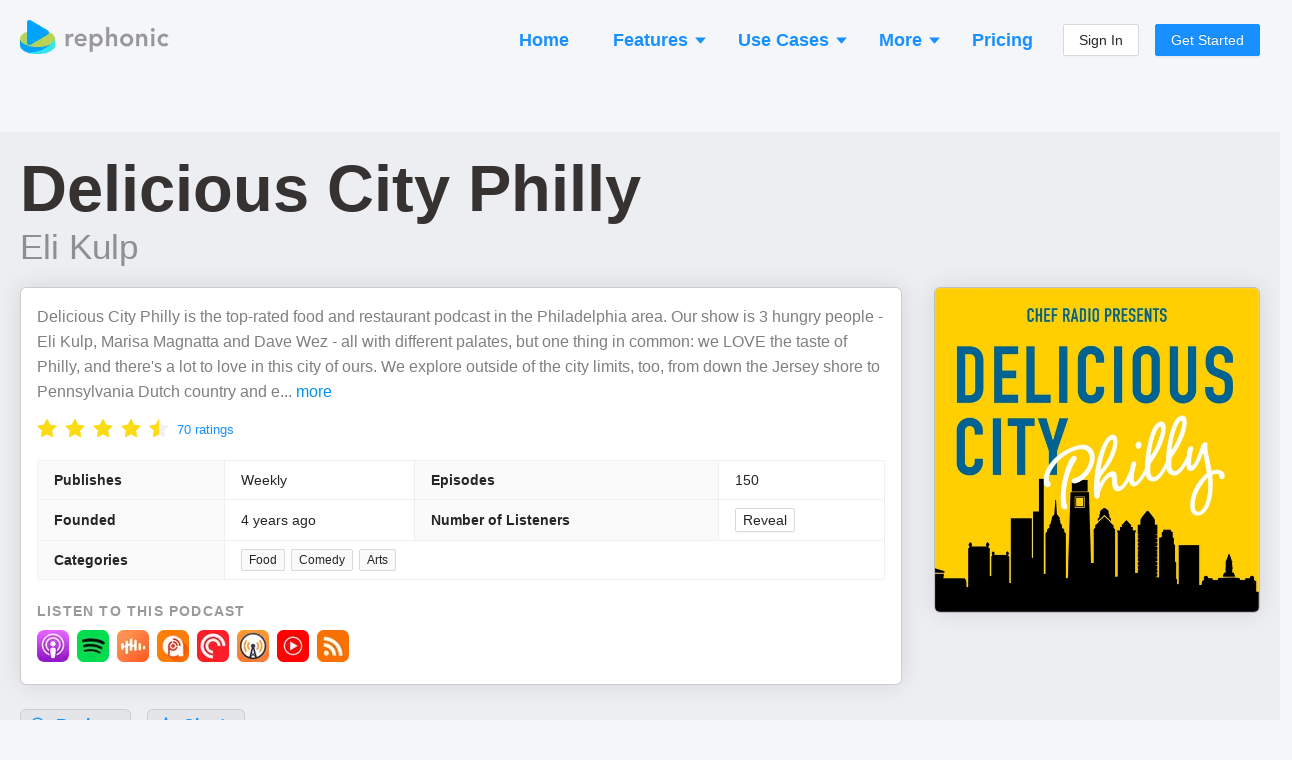

--- FILE ---
content_type: application/javascript; charset=utf-8
request_url: https://rephonic.com/_next/static/chunks/1218-508df97db00ea437.js
body_size: 24419
content:
"use strict";(self.webpackChunk_N_E=self.webpackChunk_N_E||[]).push([[1218],{32808:function(e,n,t){t.d(n,{Z:function(){return b}});var r=t(4942),o=t(87462),a=t(67294),c=t(94184),i=t.n(c),l=t(50132),u=t(74902),s=t(97685),d=t(97435),f=t(59844),p=function(e,n){var t={};for(var r in e)Object.prototype.hasOwnProperty.call(e,r)&&n.indexOf(r)<0&&(t[r]=e[r]);if(null!=e&&"function"===typeof Object.getOwnPropertySymbols){var o=0;for(r=Object.getOwnPropertySymbols(e);o<r.length;o++)n.indexOf(r[o])<0&&Object.prototype.propertyIsEnumerable.call(e,r[o])&&(t[r[o]]=e[r[o]])}return t},m=a.createContext(null),v=function(e){var n=e.defaultValue,t=e.children,c=e.options,l=void 0===c?[]:c,v=e.prefixCls,h=e.className,y=e.style,g=e.onChange,x=p(e,["defaultValue","children","options","prefixCls","className","style","onChange"]),C=a.useContext(f.E_),E=C.getPrefixCls,b=C.direction,w=a.useState(x.value||n||[]),k=(0,s.Z)(w,2),S=k[0],N=k[1],O=a.useState([]),R=(0,s.Z)(O,2),P=R[0],M=R[1];a.useEffect((function(){"value"in x&&N(x.value||[])}),[x.value]);var D=function(){return l.map((function(e){return"string"===typeof e?{label:e,value:e}:e}))},I=E("checkbox",v),K="".concat(I,"-group"),L=(0,d.Z)(x,["value","disabled"]);l&&l.length>0&&(t=D().map((function(e){return a.createElement(Z,{prefixCls:I,key:e.value.toString(),disabled:"disabled"in e?e.disabled:x.disabled,value:e.value,checked:-1!==S.indexOf(e.value),onChange:e.onChange,className:"".concat(K,"-item"),style:e.style},e.label)})));var T={toggleOption:function(e){var n=S.indexOf(e.value),t=(0,u.Z)(S);if(-1===n?t.push(e.value):t.splice(n,1),"value"in x||N(t),g){var r=D();g(t.filter((function(e){return-1!==P.indexOf(e)})).sort((function(e,n){return r.findIndex((function(n){return n.value===e}))-r.findIndex((function(e){return e.value===n}))})))}},value:S,disabled:x.disabled,name:x.name,registerValue:function(e){M((function(n){return[].concat((0,u.Z)(n),[e])}))},cancelValue:function(e){M((function(n){return n.filter((function(n){return n!==e}))}))}},H=i()(K,(0,r.Z)({},"".concat(K,"-rtl"),"rtl"===b),h);return a.createElement("div",(0,o.Z)({className:H,style:y},L),a.createElement(m.Provider,{value:T},t))},h=a.memo(v),y=t(21687),g=function(e,n){var t={};for(var r in e)Object.prototype.hasOwnProperty.call(e,r)&&n.indexOf(r)<0&&(t[r]=e[r]);if(null!=e&&"function"===typeof Object.getOwnPropertySymbols){var o=0;for(r=Object.getOwnPropertySymbols(e);o<r.length;o++)n.indexOf(r[o])<0&&Object.prototype.propertyIsEnumerable.call(e,r[o])&&(t[r[o]]=e[r[o]])}return t},x=function(e,n){var t,c=e.prefixCls,u=e.className,s=e.children,d=e.indeterminate,p=void 0!==d&&d,v=e.style,h=e.onMouseEnter,x=e.onMouseLeave,C=e.skipGroup,Z=void 0!==C&&C,E=g(e,["prefixCls","className","children","indeterminate","style","onMouseEnter","onMouseLeave","skipGroup"]),b=a.useContext(f.E_),w=b.getPrefixCls,k=b.direction,S=a.useContext(m),N=a.useRef(E.value);a.useEffect((function(){null===S||void 0===S||S.registerValue(E.value),(0,y.Z)("checked"in E||!!S||!("value"in E),"Checkbox","`value` is not a valid prop, do you mean `checked`?")}),[]),a.useEffect((function(){if(!Z)return E.value!==N.current&&(null===S||void 0===S||S.cancelValue(N.current),null===S||void 0===S||S.registerValue(E.value)),function(){return null===S||void 0===S?void 0:S.cancelValue(E.value)}}),[E.value]);var O=w("checkbox",c),R=(0,o.Z)({},E);S&&!Z&&(R.onChange=function(){E.onChange&&E.onChange.apply(E,arguments),S.toggleOption&&S.toggleOption({label:s,value:E.value})},R.name=S.name,R.checked=-1!==S.value.indexOf(E.value),R.disabled=E.disabled||S.disabled);var P=i()((t={},(0,r.Z)(t,"".concat(O,"-wrapper"),!0),(0,r.Z)(t,"".concat(O,"-rtl"),"rtl"===k),(0,r.Z)(t,"".concat(O,"-wrapper-checked"),R.checked),(0,r.Z)(t,"".concat(O,"-wrapper-disabled"),R.disabled),t),u),M=i()((0,r.Z)({},"".concat(O,"-indeterminate"),p));return a.createElement("label",{className:P,style:v,onMouseEnter:h,onMouseLeave:x},a.createElement(l.Z,(0,o.Z)({},R,{prefixCls:O,className:M,ref:n})),void 0!==s&&a.createElement("span",null,s))},C=a.forwardRef(x);C.displayName="Checkbox";var Z=C,E=Z;E.Group=h,E.__ANT_CHECKBOX=!0;var b=E},29924:function(e,n,t){t.d(n,{ZP:function(){return O}});var r=t(4942),o=t(87462),a=t(67294),c=t(50132),i=t(94184),l=t.n(i),u=t(42550),s=t(59844),d=a.createContext(null),f=d.Provider,p=d,m=t(21687),v=function(e,n){var t={};for(var r in e)Object.prototype.hasOwnProperty.call(e,r)&&n.indexOf(r)<0&&(t[r]=e[r]);if(null!=e&&"function"===typeof Object.getOwnPropertySymbols){var o=0;for(r=Object.getOwnPropertySymbols(e);o<r.length;o++)n.indexOf(r[o])<0&&Object.prototype.propertyIsEnumerable.call(e,r[o])&&(t[r[o]]=e[r[o]])}return t},h=function(e,n){var t,i=a.useContext(p),d=a.useContext(s.E_),f=d.getPrefixCls,h=d.direction,y=a.useRef(),g=(0,u.sQ)(n,y);a.useEffect((function(){(0,m.Z)(!("optionType"in e),"Radio","`optionType` is only support in Radio.Group.")}),[]);var x=e.prefixCls,C=e.className,Z=e.children,E=e.style,b=v(e,["prefixCls","className","children","style"]),w=f("radio",x),k=(0,o.Z)({},b);i&&(k.name=i.name,k.onChange=function(n){e.onChange&&e.onChange(n),(null===i||void 0===i?void 0:i.onChange)&&i.onChange(n)},k.checked=e.value===i.value,k.disabled=e.disabled||i.disabled);var S=l()("".concat(w,"-wrapper"),(t={},(0,r.Z)(t,"".concat(w,"-wrapper-checked"),k.checked),(0,r.Z)(t,"".concat(w,"-wrapper-disabled"),k.disabled),(0,r.Z)(t,"".concat(w,"-wrapper-rtl"),"rtl"===h),t),C);return a.createElement("label",{className:S,style:E,onMouseEnter:e.onMouseEnter,onMouseLeave:e.onMouseLeave},a.createElement(c.Z,(0,o.Z)({},k,{prefixCls:w,ref:g})),void 0!==Z?a.createElement("span",null,Z):null)},y=a.forwardRef(h);y.displayName="Radio",y.defaultProps={type:"radio"};var g=y,x=t(97685),C=t(21770),Z=t(97647),E=a.forwardRef((function(e,n){var t=a.useContext(s.E_),o=t.getPrefixCls,c=t.direction,i=a.useContext(Z.Z),u=(0,C.Z)(e.defaultValue,{value:e.value}),d=(0,x.Z)(u,2),p=d[0],m=d[1];return a.createElement(f,{value:{onChange:function(n){var t=p,r=n.target.value;"value"in e||m(r);var o=e.onChange;o&&r!==t&&o(n)},value:p,disabled:e.disabled,name:e.name}},function(){var t,u=e.prefixCls,s=e.className,d=void 0===s?"":s,f=e.options,m=e.optionType,v=e.buttonStyle,h=void 0===v?"outline":v,y=e.disabled,x=e.children,C=e.size,Z=e.style,E=e.id,b=e.onMouseEnter,w=e.onMouseLeave,k=o("radio",u),S="".concat(k,"-group"),N=x;if(f&&f.length>0){var O="button"===m?"".concat(k,"-button"):k;N=f.map((function(e){return"string"===typeof e?a.createElement(g,{key:e,prefixCls:O,disabled:y,value:e,checked:p===e},e):a.createElement(g,{key:"radio-group-value-options-".concat(e.value),prefixCls:O,disabled:e.disabled||y,value:e.value,checked:p===e.value,style:e.style},e.label)}))}var R=C||i,P=l()(S,"".concat(S,"-").concat(h),(t={},(0,r.Z)(t,"".concat(S,"-").concat(R),R),(0,r.Z)(t,"".concat(S,"-rtl"),"rtl"===c),t),d);return a.createElement("div",{className:P,style:Z,onMouseEnter:b,onMouseLeave:w,id:E,ref:n},N)}())})),b=a.memo(E),w=function(e,n){var t={};for(var r in e)Object.prototype.hasOwnProperty.call(e,r)&&n.indexOf(r)<0&&(t[r]=e[r]);if(null!=e&&"function"===typeof Object.getOwnPropertySymbols){var o=0;for(r=Object.getOwnPropertySymbols(e);o<r.length;o++)n.indexOf(r[o])<0&&Object.prototype.propertyIsEnumerable.call(e,r[o])&&(t[r[o]]=e[r[o]])}return t},k=function(e,n){var t=a.useContext(p),r=a.useContext(s.E_).getPrefixCls,c=e.prefixCls,i=w(e,["prefixCls"]),l=r("radio-button",c);return t&&(i.checked=e.value===t.value,i.disabled=e.disabled||t.disabled),a.createElement(g,(0,o.Z)({prefixCls:l},i,{type:"radio",ref:n}))},S=a.forwardRef(k),N=g;N.Button=S,N.Group=b;var O=N},51218:function(e,n,t){t.d(n,{Z:function(){return $n}});var r=t(71002),o=t(4942),a=t(97685),c=t(87462),i=t(67294),l=t(94184),u=t.n(l),s=t(97435),d=t(1413),f=t(74902),p=t(5110),m=t(96774),v=t.n(m),h=t(80334),y=t(48555),g=t(74204);var x=function(e){return null};var C=function(e){return null},Z=t(91),E=t(42550);function b(e){return void 0===e||null===e?[]:Array.isArray(e)?e:[e]}function w(e,n){if(!n&&"number"!==typeof n)return e;for(var t=b(n),r=e,o=0;o<t.length;o+=1){if(!r)return null;r=r[t[o]]}return r}function k(e){var n=[],t={};return e.forEach((function(e){for(var r=e||{},o=r.key,a=r.dataIndex,c=o||b(a).join("-")||"RC_TABLE_KEY";t[c];)c="".concat(c,"_next");t[c]=!0,n.push(c)})),n}function S(e){return null!==e&&void 0!==e}function N(e,n){var t,a,c,l,s=e.prefixCls,f=e.className,p=e.record,m=e.index,v=e.dataIndex,h=e.render,y=e.children,g=e.component,x=void 0===g?"td":g,C=e.colSpan,b=e.rowSpan,k=e.fixLeft,S=e.fixRight,N=e.firstFixLeft,O=e.lastFixLeft,R=e.firstFixRight,P=e.lastFixRight,M=e.appendNode,D=e.additionalProps,I=void 0===D?{}:D,K=e.ellipsis,L=e.align,T=e.rowType,H=e.isSticky,z="".concat(s,"-cell");if(y)c=y;else{var _=w(p,v);if(c=_,h){var j=h(_,p,m);!(l=j)||"object"!==(0,r.Z)(l)||Array.isArray(l)||i.isValidElement(l)?c=j:(c=j.children,a=j.props)}}"object"!==(0,r.Z)(c)||Array.isArray(c)||i.isValidElement(c)||(c=null),K&&(O||R)&&(c=i.createElement("span",{className:"".concat(z,"-content")},c));var A=a||{},F=A.colSpan,B=A.rowSpan,W=A.style,V=A.className,G=(0,Z.Z)(A,["colSpan","rowSpan","style","className"]),U=void 0!==F?F:C,X=void 0!==B?B:b;if(0===U||0===X)return null;var Y={},q="number"===typeof k,Q="number"===typeof S;q&&(Y.position="sticky",Y.left=k),Q&&(Y.position="sticky",Y.right=S);var J,$={};L&&($.textAlign=L);var ee=!0===K?{showTitle:!0}:K;ee&&(ee.showTitle||"header"===T)&&("string"===typeof c||"number"===typeof c?J=c.toString():i.isValidElement(c)&&"string"===typeof c.props.children&&(J=c.props.children));var ne,te=(0,d.Z)((0,d.Z)((0,d.Z)({title:J},G),I),{},{colSpan:U&&1!==U?U:null,rowSpan:X&&1!==X?X:null,className:u()(z,f,(t={},(0,o.Z)(t,"".concat(z,"-fix-left"),q),(0,o.Z)(t,"".concat(z,"-fix-left-first"),N),(0,o.Z)(t,"".concat(z,"-fix-left-last"),O),(0,o.Z)(t,"".concat(z,"-fix-right"),Q),(0,o.Z)(t,"".concat(z,"-fix-right-first"),R),(0,o.Z)(t,"".concat(z,"-fix-right-last"),P),(0,o.Z)(t,"".concat(z,"-ellipsis"),K),(0,o.Z)(t,"".concat(z,"-with-append"),M),(0,o.Z)(t,"".concat(z,"-fix-sticky"),(q||Q)&&H),t),I.className,V),style:(0,d.Z)((0,d.Z)((0,d.Z)((0,d.Z)({},I.style),$),Y),W),ref:(ne=x,"string"===typeof ne||(0,E.Yr)(ne)?n:null)});return i.createElement(x,te,M,c)}var O=i.forwardRef(N);O.displayName="Cell";var R=i.memo(O,(function(e,n){return!!n.shouldCellUpdate&&!n.shouldCellUpdate(n.record,e.record)})),P=i.createContext(null);function M(e,n,t,r,o){var a,c,i=t[e]||{},l=t[n]||{};"left"===i.fixed?a=r.left[e]:"right"===l.fixed&&(c=r.right[n]);var u=!1,s=!1,d=!1,f=!1,p=t[n+1],m=t[e-1];if("rtl"===o){if(void 0!==a)f=!(m&&"left"===m.fixed);else if(void 0!==c){d=!(p&&"right"===p.fixed)}}else if(void 0!==a){u=!(p&&"left"===p.fixed)}else if(void 0!==c){s=!(m&&"right"===m.fixed)}return{fixLeft:a,fixRight:c,lastFixLeft:u,firstFixRight:s,lastFixRight:d,firstFixLeft:f,isSticky:r.isSticky}}function D(e){var n,t=e.cells,r=e.stickyOffsets,o=e.flattenColumns,a=e.rowComponent,l=e.cellComponent,u=e.onHeaderRow,s=e.index,d=i.useContext(P),f=d.prefixCls,p=d.direction;u&&(n=u(t.map((function(e){return e.column})),s));var m=k(t.map((function(e){return e.column})));return i.createElement(a,n,t.map((function(e,n){var t,a=e.column,u=M(e.colStart,e.colEnd,o,r,p);return a&&a.onHeaderCell&&(t=e.column.onHeaderCell(a)),i.createElement(R,(0,c.Z)({},e,{ellipsis:a.ellipsis,align:a.align,component:l,prefixCls:f,key:m[n]},u,{additionalProps:t,rowType:"header"}))})))}D.displayName="HeaderRow";var I=D;var K=function(e){var n=e.stickyOffsets,t=e.columns,r=e.flattenColumns,o=e.onHeaderRow,a=i.useContext(P),c=a.prefixCls,l=a.getComponent,u=i.useMemo((function(){return function(e){var n=[];!function e(t,r){var o=arguments.length>2&&void 0!==arguments[2]?arguments[2]:0;n[o]=n[o]||[];var a=r;return t.filter(Boolean).map((function(t){var r={key:t.key,className:t.className||"",children:t.title,column:t,colStart:a},c=1,i=t.children;return i&&i.length>0&&(c=e(i,a,o+1).reduce((function(e,n){return e+n}),0),r.hasSubColumns=!0),"colSpan"in t&&(c=t.colSpan),"rowSpan"in t&&(r.rowSpan=t.rowSpan),r.colSpan=c,r.colEnd=r.colStart+c-1,n[o].push(r),a+=c,c}))}(e,0);for(var t=n.length,r=function(e){n[e].forEach((function(n){"rowSpan"in n||n.hasSubColumns||(n.rowSpan=t-e)}))},o=0;o<t;o+=1)r(o);return n}(t)}),[t]),s=l(["header","wrapper"],"thead"),d=l(["header","row"],"tr"),f=l(["header","cell"],"th");return i.createElement(s,{className:"".concat(c,"-thead")},u.map((function(e,t){return i.createElement(I,{key:t,flattenColumns:r,cells:e,stickyOffsets:n,rowComponent:d,cellComponent:f,onHeaderRow:o,index:t})})))},L="RC_TABLE_INTERNAL_COL_DEFINE";var T=function(e){for(var n=e.colWidths,t=e.columns,r=[],o=!1,a=(e.columCount||t.length)-1;a>=0;a-=1){var l=n[a],u=t&&t[a],s=u&&u[L];(l||s||o)&&(r.unshift(i.createElement("col",(0,c.Z)({key:a,style:{width:l,minWidth:l}},s))),o=!0)}return i.createElement("colgroup",null,r)};var H=i.forwardRef((function(e,n){var t=e.noData,r=e.columns,a=e.flattenColumns,l=e.colWidths,s=e.columCount,p=e.stickyOffsets,m=e.direction,v=e.fixHeader,h=e.offsetHeader,y=e.stickyClassName,g=e.onScroll,x=(0,Z.Z)(e,["noData","columns","flattenColumns","colWidths","columCount","stickyOffsets","direction","fixHeader","offsetHeader","stickyClassName","onScroll"]),C=i.useContext(P),b=C.prefixCls,w=C.scrollbarSize,k=C.isSticky,S=k&&!v?0:w,N=i.useRef(null),O=i.useCallback((function(e){(0,E.mH)(n,e),(0,E.mH)(N,e)}),[]);i.useEffect((function(){var e;function n(e){var n=e.currentTarget,t=e.deltaX;t&&(g({currentTarget:n,scrollLeft:n.scrollLeft+t}),e.preventDefault())}return null===(e=N.current)||void 0===e||e.addEventListener("wheel",n),function(){var e;null===(e=N.current)||void 0===e||e.removeEventListener("wheel",n)}}),[]);var R=a[a.length-1],M={fixed:R?R.fixed:null,onHeaderCell:function(){return{className:"".concat(b,"-cell-scrollbar")}}},D=(0,i.useMemo)((function(){return S?[].concat((0,f.Z)(r),[M]):r}),[S,r]),I=(0,i.useMemo)((function(){return S?[].concat((0,f.Z)(a),[M]):a}),[S,a]),L=(0,i.useMemo)((function(){var e=p.right,n=p.left;return(0,d.Z)((0,d.Z)({},p),{},{left:"rtl"===m?[].concat((0,f.Z)(n.map((function(e){return e+S}))),[0]):n,right:"rtl"===m?e:[].concat((0,f.Z)(e.map((function(e){return e+S}))),[0]),isSticky:k})}),[S,p,k]),H=function(e,n){return(0,i.useMemo)((function(){for(var t=[],r=0;r<n;r+=1){var o=e[r];if(void 0===o)return null;t[r]=o}return t}),[e.join("_"),n])}(l,s);return i.createElement("div",{style:(0,d.Z)({overflow:"hidden"},k?{top:h}:{}),ref:O,className:u()("".concat(b,"-header"),(0,o.Z)({},y,!!y))},i.createElement("table",{style:{tableLayout:"fixed",visibility:t||H?null:"hidden"}},i.createElement(T,{colWidths:H?[].concat((0,f.Z)(H),[S]):[],columCount:s+1,columns:I}),i.createElement(K,(0,c.Z)({},x,{stickyOffsets:L,columns:D,flattenColumns:I}))))}));H.displayName="FixedHeader";var z=H,_=i.createContext(null);var j=function(e){var n=e.prefixCls,t=e.children,r=e.component,o=e.cellComponent,a=e.fixHeader,c=e.fixColumn,l=e.horizonScroll,u=e.className,s=e.expanded,d=e.componentWidth,f=e.colSpan,p=i.useContext(P).scrollbarSize;return i.useMemo((function(){var e=t;return c&&(e=i.createElement("div",{style:{width:d-(a?p:0),position:"sticky",left:0,overflow:"hidden"},className:"".concat(n,"-expanded-row-fixed")},e)),i.createElement(r,{className:u,style:{display:s?null:"none"}},i.createElement(R,{component:o,prefixCls:n,colSpan:f},e))}),[t,r,a,l,u,s,d,f,p])};function A(e){var n=e.className,t=e.style,r=e.record,o=e.index,l=e.rowKey,s=e.getRowKey,f=e.rowExpandable,p=e.expandedKeys,m=e.onRow,v=e.indent,h=void 0===v?0:v,y=e.rowComponent,g=e.cellComponent,x=e.childrenColumnName,C=i.useContext(P),Z=C.prefixCls,E=C.fixedInfoList,b=i.useContext(_),w=b.fixHeader,S=b.fixColumn,N=b.horizonScroll,O=b.componentWidth,M=b.flattenColumns,D=b.expandableType,I=b.expandRowByClick,K=b.onTriggerExpand,L=b.rowClassName,T=b.expandedRowClassName,H=b.indentSize,z=b.expandIcon,F=b.expandedRowRender,B=b.expandIconColumnIndex,W=i.useState(!1),V=(0,a.Z)(W,2),G=V[0],U=V[1],X=p&&p.has(e.recordKey);i.useEffect((function(){X&&U(!0)}),[X]);var Y,q="row"===D&&(!f||f(r)),Q="nest"===D,J=x&&r&&r[x],$=q||Q;m&&(Y=m(r,o));var ee;"string"===typeof L?ee=L:"function"===typeof L&&(ee=L(r,o,h));var ne,te,re=k(M),oe=i.createElement(y,(0,c.Z)({},Y,{"data-row-key":l,className:u()(n,"".concat(Z,"-row"),"".concat(Z,"-row-level-").concat(h),ee,Y&&Y.className),style:(0,d.Z)((0,d.Z)({},t),Y?Y.style:null),onClick:function(e){if(I&&$&&K(r,e),Y&&Y.onClick){for(var n,t=arguments.length,o=new Array(t>1?t-1:0),a=1;a<t;a++)o[a-1]=arguments[a];(n=Y).onClick.apply(n,[e].concat(o))}}}),M.map((function(e,n){var t,a,l=e.render,u=e.dataIndex,s=e.className,d=re[n],f=E[n];return n===(B||0)&&Q&&(t=i.createElement(i.Fragment,null,i.createElement("span",{style:{paddingLeft:"".concat(H*h,"px")},className:"".concat(Z,"-row-indent indent-level-").concat(h)}),z({prefixCls:Z,expanded:X,expandable:J,record:r,onExpand:K}))),e.onCell&&(a=e.onCell(r,o)),i.createElement(R,(0,c.Z)({className:s,ellipsis:e.ellipsis,align:e.align,component:g,prefixCls:Z,key:d,record:r,index:o,dataIndex:u,render:l,shouldCellUpdate:e.shouldCellUpdate},f,{appendNode:t,additionalProps:a}))})));if(q&&(G||X)){var ae=F(r,o,h+1,X),ce=T&&T(r,o,h);ne=i.createElement(j,{expanded:X,className:u()("".concat(Z,"-expanded-row"),"".concat(Z,"-expanded-row-level-").concat(h+1),ce),prefixCls:Z,fixHeader:w,fixColumn:S,horizonScroll:N,component:y,componentWidth:O,cellComponent:g,colSpan:M.length},ae)}return J&&X&&(te=(r[x]||[]).map((function(n,t){var r=s(n,t);return i.createElement(A,(0,c.Z)({},e,{key:r,rowKey:r,record:n,recordKey:r,index:t,indent:h+1}))}))),i.createElement(i.Fragment,null,oe,ne,te)}A.displayName="BodyRow";var F=A,B=i.createContext(null);function W(e){var n=e.columnKey,t=e.onColumnResize,r=i.useRef();return i.useEffect((function(){r.current&&t(n,r.current.offsetWidth)}),[]),i.createElement(y.Z,{onResize:function(e){var r=e.offsetWidth;t(n,r)}},i.createElement("td",{ref:r,style:{padding:0,border:0,height:0}},i.createElement("div",{style:{height:0,overflow:"hidden"}},"\xa0")))}function V(e){var n=e.data,t=e.getRowKey,r=e.measureColumnWidth,o=e.expandedKeys,a=e.onRow,c=e.rowExpandable,l=e.emptyNode,u=e.childrenColumnName,s=i.useContext(B).onColumnResize,d=i.useContext(P),f=d.prefixCls,p=d.getComponent,m=i.useContext(_),v=m.fixHeader,h=m.horizonScroll,y=m.flattenColumns,g=m.componentWidth;return i.useMemo((function(){var e,d=p(["body","wrapper"],"tbody"),m=p(["body","row"],"tr"),x=p(["body","cell"],"td");e=n.length?n.map((function(e,n){var r=t(e,n);return i.createElement(F,{key:r,rowKey:r,record:e,recordKey:r,index:n,rowComponent:m,cellComponent:x,expandedKeys:o,onRow:a,getRowKey:t,rowExpandable:c,childrenColumnName:u})})):i.createElement(j,{expanded:!0,className:"".concat(f,"-placeholder"),prefixCls:f,fixHeader:v,fixColumn:h,horizonScroll:h,component:m,componentWidth:g,cellComponent:x,colSpan:y.length},l);var C=k(y);return i.createElement(d,{className:"".concat(f,"-tbody")},r&&i.createElement("tr",{"aria-hidden":"true",className:"".concat(f,"-measure-row"),style:{height:0,fontSize:0}},C.map((function(e){return i.createElement(W,{key:e,columnKey:e,onColumnResize:s})}))),e)}),[n,f,a,r,o,t,p,g,l,y])}var G=i.memo(V);G.displayName="Body";var U=G,X=t(50344);function Y(e){return(0,X.Z)(e).filter((function(e){return i.isValidElement(e)})).map((function(e){var n=e.key,t=e.props,r=t.children,o=(0,Z.Z)(t,["children"]),a=(0,d.Z)({key:n},o);return r&&(a.children=Y(r)),a}))}function q(e){return e.reduce((function(e,n){var t=n.fixed,r=!0===t?"left":t,o=n.children;return o&&o.length>0?[].concat((0,f.Z)(e),(0,f.Z)(q(o).map((function(e){return(0,d.Z)({fixed:r},e)})))):[].concat((0,f.Z)(e),[(0,d.Z)((0,d.Z)({},n),{},{fixed:r})])}),[])}var Q=function(e,n){var t=e.prefixCls,r=e.columns,a=e.children,c=e.expandable,l=e.expandedKeys,u=e.getRowKey,s=e.onTriggerExpand,f=e.expandIcon,p=e.rowExpandable,m=e.expandIconColumnIndex,v=e.direction,h=e.expandRowByClick,y=e.columnWidth,g=i.useMemo((function(){return r||Y(a)}),[r,a]),x=i.useMemo((function(){if(c){var e,n=m||0,r=g[n],a=(e={},(0,o.Z)(e,L,{className:"".concat(t,"-expand-icon-col")}),(0,o.Z)(e,"title",""),(0,o.Z)(e,"fixed",r?r.fixed:null),(0,o.Z)(e,"className","".concat(t,"-row-expand-icon-cell")),(0,o.Z)(e,"width",y),(0,o.Z)(e,"render",(function(e,n,r){var o=u(n,r),a=l.has(o),c=!p||p(n),d=f({prefixCls:t,expanded:a,expandable:c,record:n,onExpand:s});return h?i.createElement("span",{onClick:function(e){return e.stopPropagation()}},d):d})),e),d=g.slice();return n>=0&&d.splice(n,0,a),d}return g}),[c,g,u,l,f,v]),C=i.useMemo((function(){var e=x;return n&&(e=n(e)),e.length||(e=[{render:function(){return null}}]),e}),[n,x,v]),E=i.useMemo((function(){return"rtl"===v?function(e){return e.map((function(e){var n=e.fixed,t=(0,Z.Z)(e,["fixed"]),r=n;return"left"===n?r="right":"right"===n&&(r="left"),(0,d.Z)({fixed:r},t)}))}(q(C)):q(C)}),[C,v]);return[C,E]};function J(e){var n=(0,i.useRef)(e),t=(0,i.useState)({}),r=(0,a.Z)(t,2)[1],o=(0,i.useRef)(null),c=(0,i.useRef)([]);return(0,i.useEffect)((function(){return function(){o.current=null}}),[]),[n.current,function(e){c.current.push(e);var t=Promise.resolve();o.current=t,t.then((function(){if(o.current===t){var e=c.current,a=n.current;c.current=[],e.forEach((function(e){n.current=e(n.current)})),o.current=null,a!==n.current&&r({})}}))}]}var $=function(e,n,t){return(0,i.useMemo)((function(){for(var r=[],o=[],a=0,c=0,i=0;i<n;i+=1)if("rtl"===t){o[i]=c,c+=e[i]||0;var l=n-i-1;r[l]=a,a+=e[l]||0}else{r[i]=a,a+=e[i]||0;var u=n-i-1;o[u]=c,c+=e[u]||0}return{left:r,right:o}}),[e,n,t])};var ee=function(e){var n=e.className,t=e.children;return i.createElement("div",{className:n},t)};var ne=function(e){var n=e.children,t=i.useContext(P).prefixCls;return i.createElement("tfoot",{className:"".concat(t,"-summary")},n)},te={Cell:function(e){var n=e.className,t=e.index,r=e.children,o=e.colSpan,a=e.rowSpan,l=e.align,u=i.useContext(P),s=u.prefixCls,d=u.fixedInfoList[t];return i.createElement(R,(0,c.Z)({className:n,index:t,component:"td",prefixCls:s,record:null,dataIndex:null,align:l,render:function(){return{children:r,props:{colSpan:o,rowSpan:a}}}},d))},Row:function(e){return i.createElement("tr",e)}};function re(e){var n,t=e.prefixCls,r=e.record,a=e.onExpand,c=e.expanded,l=e.expandable,s="".concat(t,"-row-expand-icon");if(!l)return i.createElement("span",{className:u()(s,"".concat(t,"-row-spaced"))});return i.createElement("span",{className:u()(s,(n={},(0,o.Z)(n,"".concat(t,"-row-expanded"),c),(0,o.Z)(n,"".concat(t,"-row-collapsed"),!c),n)),onClick:function(e){a(r,e),e.stopPropagation()}})}var oe=t(64019);function ae(e){var n=e.getBoundingClientRect(),t=document.documentElement;return{left:n.left+(window.pageXOffset||t.scrollLeft)-(t.clientLeft||document.body.clientLeft||0),top:n.top+(window.pageYOffset||t.scrollTop)-(t.clientTop||document.body.clientTop||0)}}var ce=function(e,n){var t,r,c=e.scrollBodyRef,l=e.onScroll,s=e.offsetScroll,f=e.container,p=i.useContext(P).prefixCls,m=(null===(t=c.current)||void 0===t?void 0:t.scrollWidth)||0,v=(null===(r=c.current)||void 0===r?void 0:r.clientWidth)||0,h=m&&v*(v/m),y=i.useRef(),x=J({scrollLeft:0,isHiddenScrollBar:!1}),C=(0,a.Z)(x,2),Z=C[0],E=C[1],b=i.useRef({delta:0,x:0}),w=i.useState(!1),k=(0,a.Z)(w,2),S=k[0],N=k[1],O=function(){N(!1)},R=function(e){var n,t=(e||(null===(n=window)||void 0===n?void 0:n.event)).buttons;if(S&&0!==t){var r=b.current.x+e.pageX-b.current.x-b.current.delta;r<=0&&(r=0),r+h>=v&&(r=v-h),l({scrollLeft:r/v*(m+2)}),b.current.x=e.pageX}else S&&N(!1)},M=function(){var e=ae(c.current).top,n=e+c.current.offsetHeight,t=f===window?document.documentElement.scrollTop+window.innerHeight:ae(f).top+f.clientHeight;n-(0,g.Z)()<=t||e>=t-s?E((function(e){return(0,d.Z)((0,d.Z)({},e),{},{isHiddenScrollBar:!0})})):E((function(e){return(0,d.Z)((0,d.Z)({},e),{},{isHiddenScrollBar:!1})}))},D=function(e){E((function(n){return(0,d.Z)((0,d.Z)({},n),{},{scrollLeft:e/m*v||0})}))};return i.useImperativeHandle(n,(function(){return{setScrollLeft:D}})),i.useEffect((function(){var e=(0,oe.Z)(document.body,"mouseup",O,!1),n=(0,oe.Z)(document.body,"mousemove",R,!1);return M(),function(){e.remove(),n.remove()}}),[h,S]),i.useEffect((function(){var e=(0,oe.Z)(f,"scroll",M,!1),n=(0,oe.Z)(window,"resize",M,!1);return function(){e.remove(),n.remove()}}),[f]),i.useEffect((function(){Z.isHiddenScrollBar||E((function(e){var n,t;return(0,d.Z)((0,d.Z)({},e),{},{scrollLeft:c.current.scrollLeft/(null===(n=c.current)||void 0===n?void 0:n.scrollWidth)*(null===(t=c.current)||void 0===t?void 0:t.clientWidth)})}))}),[Z.isHiddenScrollBar]),m<=v||!h||Z.isHiddenScrollBar?null:i.createElement("div",{style:{height:(0,g.Z)(),width:v,bottom:s},className:"".concat(p,"-sticky-scroll")},i.createElement("div",{onMouseDown:function(e){e.persist(),b.current.delta=e.pageX-Z.scrollLeft,b.current.x=0,N(!0),e.preventDefault()},ref:y,className:u()("".concat(p,"-sticky-scroll-bar"),(0,o.Z)({},"".concat(p,"-sticky-scroll-bar-active"),S)),style:{width:"".concat(h,"px"),transform:"translate3d(".concat(Z.scrollLeft,"px, 0, 0)")}}))},ie=i.forwardRef(ce),le=(0,t(98924).Z)()?window:null;var ue=[],se={},de="rc-table-internal-hook",fe=i.memo((function(e){return e.children}),(function(e,n){return!!v()(e.props,n.props)&&(e.pingLeft!==n.pingLeft||e.pingRight!==n.pingRight)}));function pe(e){var n,t=e.prefixCls,l=e.className,s=e.rowClassName,m=e.style,v=e.data,x=e.rowKey,C=e.scroll,E=e.tableLayout,b=e.direction,N=e.title,O=e.footer,R=e.summary,D=e.id,I=e.showHeader,L=e.components,H=e.emptyText,j=e.onRow,A=e.onHeaderRow,F=e.internalHooks,W=e.transformColumns,V=e.internalRefs,G=e.sticky,X=v||ue,Y=!!X.length,q=i.useState(0),te=(0,a.Z)(q,2),oe=te[0],ae=te[1];i.useEffect((function(){ae((0,g.Z)())}));var ce,pe,me,ve=i.useMemo((function(){return function(){var e={};function n(e,t){t&&Object.keys(t).forEach((function(o){var a=t[o];a&&"object"===(0,r.Z)(a)?(e[o]=e[o]||{},n(e[o],a)):e[o]=a}))}for(var t=arguments.length,o=new Array(t),a=0;a<t;a++)o[a]=arguments[a];return o.forEach((function(t){n(e,t)})),e}(L,{})}),[L]),he=i.useCallback((function(e,n){return w(ve,e)||n}),[ve]),ye=i.useMemo((function(){return"function"===typeof x?x:function(e){return e&&e[x]}}),[x]),ge=function(e){var n=e.expandable,t=(0,Z.Z)(e,["expandable"]);return"expandable"in e?(0,d.Z)((0,d.Z)({},t),n):t}(e),xe=ge.expandIcon,Ce=ge.expandedRowKeys,Ze=ge.defaultExpandedRowKeys,Ee=ge.defaultExpandAllRows,be=ge.expandedRowRender,we=ge.onExpand,ke=ge.onExpandedRowsChange,Se=ge.expandRowByClick,Ne=ge.rowExpandable,Oe=ge.expandIconColumnIndex,Re=ge.expandedRowClassName,Pe=ge.childrenColumnName,Me=ge.indentSize,De=xe||re,Ie=Pe||"children",Ke=i.useMemo((function(){return be?"row":!!(e.expandable&&F===de&&e.expandable.__PARENT_RENDER_ICON__||X.some((function(e){return e&&"object"===(0,r.Z)(e)&&e[Ie]})))&&"nest"}),[!!be,X]),Le=i.useState((function(){return Ze||(Ee?function(e,n,t){var r=[];return function e(o){(o||[]).forEach((function(o,a){r.push(n(o,a)),e(o[t])}))}(e),r}(X,ye,Ie):[])})),Te=(0,a.Z)(Le,2),He=Te[0],ze=Te[1],_e=i.useMemo((function(){return new Set(Ce||He||[])}),[Ce,He]),je=i.useCallback((function(e){var n,t=ye(e,X.indexOf(e)),r=_e.has(t);r?(_e.delete(t),n=(0,f.Z)(_e)):n=[].concat((0,f.Z)(_e),[t]),ze(n),we&&we(!r,e),ke&&ke(n)}),[ye,_e,X,we,ke]),Ae=i.useState(0),Fe=(0,a.Z)(Ae,2),Be=Fe[0],We=Fe[1],Ve=Q((0,d.Z)((0,d.Z)((0,d.Z)({},e),ge),{},{expandable:!!be,expandedKeys:_e,getRowKey:ye,onTriggerExpand:je,expandIcon:De,expandIconColumnIndex:Oe,direction:b}),F===de?W:null),Ge=(0,a.Z)(Ve,2),Ue=Ge[0],Xe=Ge[1],Ye=i.useMemo((function(){return{columns:Ue,flattenColumns:Xe}}),[Ue,Xe]),qe=i.useRef(),Qe=i.useRef(),Je=i.useRef(),$e=i.useState(!1),en=(0,a.Z)($e,2),nn=en[0],tn=en[1],rn=i.useState(!1),on=(0,a.Z)(rn,2),an=on[0],cn=on[1],ln=J(new Map),un=(0,a.Z)(ln,2),sn=un[0],dn=un[1],fn=k(Xe).map((function(e){return sn.get(e)})),pn=i.useMemo((function(){return fn}),[fn.join("_")]),mn=$(pn,Xe.length,b),vn=C&&S(C.y),hn=C&&S(C.x),yn=hn&&Xe.some((function(e){return e.fixed})),gn=i.useRef(),xn=function(e,n){var t="object"===(0,r.Z)(e)?e:{},o=t.offsetHeader,a=void 0===o?0:o,c=t.offsetScroll,l=void 0===c?0:c,u=t.getContainer,s=(void 0===u?function(){return le}:u)()||le;return i.useMemo((function(){var t=!!e;return{isSticky:t,stickyClassName:t?"".concat(n,"-sticky-header"):"",offsetHeader:a,offsetScroll:l,container:s}}),[l,a,n,s])}(G,t),Cn=xn.isSticky,Zn=xn.offsetHeader,En=xn.offsetScroll,bn=xn.stickyClassName,wn=xn.container;vn&&(pe={overflowY:"scroll",maxHeight:C.y}),hn&&(ce={overflowX:"auto"},vn||(pe={overflowY:"hidden"}),me={width:!0===C.x?"auto":C.x,minWidth:"100%"});var kn=i.useCallback((function(e,n){(0,p.Z)(qe.current)&&dn((function(t){if(t.get(e)!==n){var r=new Map(t);return r.set(e,n),r}return t}))}),[]),Sn=function(e){var n=(0,i.useRef)(e||null),t=(0,i.useRef)();function r(){window.clearTimeout(t.current)}return(0,i.useEffect)((function(){return r}),[]),[function(e){n.current=e,r(),t.current=window.setTimeout((function(){n.current=null,t.current=void 0}),100)},function(){return n.current}]}(null),Nn=(0,a.Z)(Sn,2),On=Nn[0],Rn=Nn[1];function Pn(e,n){n&&("function"===typeof n?n(e):n.scrollLeft!==e&&(n.scrollLeft=e))}var Mn=function(e){var n,t=e.currentTarget,r=e.scrollLeft,o="rtl"===b,a="number"===typeof r?r:t.scrollLeft,c=t||se;Rn()&&Rn()!==c||(On(c),Pn(a,Qe.current),Pn(a,Je.current),Pn(a,null===(n=gn.current)||void 0===n?void 0:n.setScrollLeft));if(t){var i=t.scrollWidth,l=t.clientWidth;o?(tn(-a<i-l),cn(-a>0)):(tn(a>0),cn(a<i-l))}},Dn=function(){Je.current&&Mn({currentTarget:Je.current})};i.useEffect((function(){return Dn}),[]),i.useEffect((function(){hn&&Dn()}),[hn]),i.useEffect((function(){F===de&&V&&(V.body.current=Je.current)}));var In,Kn,Ln=he(["table"],"table"),Tn=i.useMemo((function(){return E||(yn?"max-content"===C.x?"auto":"fixed":vn||Cn||Xe.some((function(e){return e.ellipsis}))?"fixed":"auto")}),[vn,yn,Xe,E,Cn]),Hn={colWidths:pn,columCount:Xe.length,stickyOffsets:mn,onHeaderRow:A,fixHeader:vn},zn=i.useMemo((function(){return Y?null:"function"===typeof H?H():H}),[Y,H]),_n=i.createElement(U,{data:X,measureColumnWidth:vn||hn||Cn,expandedKeys:_e,rowExpandable:Ne,getRowKey:ye,onRow:j,emptyNode:zn,childrenColumnName:Ie}),jn=i.createElement(T,{colWidths:Xe.map((function(e){return e.width})),columns:Xe}),An=R&&i.createElement(ne,null,R(X)),Fn=he(["body"]);vn||Cn?("function"===typeof Fn?(Kn=Fn(X,{scrollbarSize:oe,ref:Je,onScroll:Mn}),Hn.colWidths=Xe.map((function(e,n){var t=e.width,r=n===Ue.length-1?t-oe:t;return"number"!==typeof r||Number.isNaN(r)?((0,h.ZP)(!1,"When use `components.body` with render props. Each column should have a fixed `width` value."),0):r}))):Kn=i.createElement("div",{style:(0,d.Z)((0,d.Z)({},ce),pe),onScroll:Mn,ref:Je,className:u()("".concat(t,"-body"))},i.createElement(Ln,{style:(0,d.Z)((0,d.Z)({},me),{},{tableLayout:Tn})},jn,_n,An)),In=i.createElement(i.Fragment,null,!1!==I&&i.createElement(z,(0,c.Z)({noData:!X.length},Hn,Ye,{direction:b,offsetHeader:Zn,stickyClassName:bn,ref:Qe,onScroll:Mn})),Kn,Cn&&i.createElement(ie,{ref:gn,offsetScroll:En,scrollBodyRef:Je,onScroll:Mn,container:wn}))):In=i.createElement("div",{style:(0,d.Z)((0,d.Z)({},ce),pe),className:u()("".concat(t,"-content")),onScroll:Mn,ref:Je},i.createElement(Ln,{style:(0,d.Z)((0,d.Z)({},me),{},{tableLayout:Tn})},jn,!1!==I&&i.createElement(K,(0,c.Z)({},Hn,Ye)),_n,An));var Bn=function(e){return Object.keys(e).reduce((function(n,t){return"data-"!==t.substr(0,5)&&"aria-"!==t.substr(0,5)||(n[t]=e[t]),n}),{})}(e),Wn=i.createElement("div",(0,c.Z)({className:u()(t,l,(n={},(0,o.Z)(n,"".concat(t,"-rtl"),"rtl"===b),(0,o.Z)(n,"".concat(t,"-ping-left"),nn),(0,o.Z)(n,"".concat(t,"-ping-right"),an),(0,o.Z)(n,"".concat(t,"-layout-fixed"),"fixed"===E),(0,o.Z)(n,"".concat(t,"-fixed-header"),vn),(0,o.Z)(n,"".concat(t,"-fixed-column"),yn),(0,o.Z)(n,"".concat(t,"-scroll-horizontal"),hn),(0,o.Z)(n,"".concat(t,"-has-fix-left"),Xe[0]&&Xe[0].fixed),(0,o.Z)(n,"".concat(t,"-has-fix-right"),Xe[Xe.length-1]&&"right"===Xe[Xe.length-1].fixed),n)),style:m,id:D,ref:qe},Bn),i.createElement(fe,{pingLeft:nn,pingRight:an,props:(0,d.Z)((0,d.Z)({},e),{},{stickyOffsets:mn,mergedExpandedKeys:_e})},N&&i.createElement(ee,{className:"".concat(t,"-title")},N(X)),i.createElement("div",{className:"".concat(t,"-container")},In),O&&i.createElement(ee,{className:"".concat(t,"-footer")},O(X))));hn&&(Wn=i.createElement(y.Z,{onResize:function(e){var n=e.width;Dn(),We(qe.current?qe.current.offsetWidth:n)}},Wn));var Vn=i.useMemo((function(){return{prefixCls:t,getComponent:he,scrollbarSize:oe,direction:b,fixedInfoList:Xe.map((function(e,n){return M(n,n,Xe,mn,b)})),isSticky:Cn}}),[t,he,oe,b,Xe,mn,b,Cn]),Gn=i.useMemo((function(){return(0,d.Z)((0,d.Z)({},Ye),{},{tableLayout:Tn,rowClassName:s,expandedRowClassName:Re,componentWidth:Be,fixHeader:vn,fixColumn:yn,horizonScroll:hn,expandIcon:De,expandableType:Ke,expandRowByClick:Se,expandedRowRender:be,onTriggerExpand:je,expandIconColumnIndex:Oe,indentSize:Me})}),[Ye,Tn,s,Re,Be,vn,yn,hn,De,Ke,Se,be,je,Oe,Me]),Un=i.useMemo((function(){return{onColumnResize:kn}}),[kn]);return i.createElement(P.Provider,{value:Vn},i.createElement(_.Provider,{value:Gn},i.createElement(B.Provider,{value:Un},Wn)))}pe.Column=C,pe.ColumnGroup=x,pe.Summary=te,pe.defaultProps={rowKey:"key",prefixCls:"rc-table",emptyText:function(){return"No Data"}};var me=pe,ve=t(11382),he=t(73282),ye=t(59844),ge=function(e,n){var t={};for(var r in e)Object.prototype.hasOwnProperty.call(e,r)&&n.indexOf(r)<0&&(t[r]=e[r]);if(null!=e&&"function"===typeof Object.getOwnPropertySymbols){var o=0;for(r=Object.getOwnPropertySymbols(e);o<r.length;o++)n.indexOf(r[o])<0&&Object.prototype.propertyIsEnumerable.call(e,r[o])&&(t[r[o]]=e[r[o]])}return t};function xe(e,n,t){var o=n&&"object"===(0,r.Z)(n)?n:{},l=o.total,u=void 0===l?0:l,s=ge(o,["total"]),d=(0,i.useState)((function(){return{current:"defaultCurrent"in s?s.defaultCurrent:1,pageSize:"defaultPageSize"in s?s.defaultPageSize:10}})),f=(0,a.Z)(d,2),p=f[0],m=f[1],v=function(){for(var e={},n=arguments.length,t=new Array(n),r=0;r<n;r++)t[r]=arguments[r];return t.forEach((function(n){n&&Object.keys(n).forEach((function(t){var r=n[t];void 0!==r&&(e[t]=r)}))})),e}(p,s,{total:u>0?u:e});u||Math.ceil(e/v.pageSize)<v.current&&(v.current=1);var h=function(){var e=arguments.length>0&&void 0!==arguments[0]?arguments[0]:1,n=arguments.length>1?arguments[1]:void 0;m({current:e,pageSize:n||v.pageSize})};return!1===n?[{},function(){}]:[(0,c.Z)((0,c.Z)({},v),{onChange:function(e,r){var o=null===v||void 0===v?void 0:v.pageSize;r&&r!==o&&(e=1),n&&n.onChange&&n.onChange(e,r),h(e,r),t(e,r||o)}}),h]}var Ce=t(84506),Ze=t(13622),Ee=t(15671),be=t(43144),we=t(97326),ke=t(60136),Se=t(29388),Ne=i.createContext(null),Oe=function(e){for(var n=e.prefixCls,t=e.level,r=e.isStart,a=e.isEnd,c="".concat(n,"-indent-unit"),l=[],s=0;s<t;s+=1){var d;l.push(i.createElement("span",{key:s,className:u()(c,(d={},(0,o.Z)(d,"".concat(c,"-start"),r[s]),(0,o.Z)(d,"".concat(c,"-end"),a[s]),d))}))}return i.createElement("span",{"aria-hidden":"true",className:"".concat(n,"-indent")},l)},Re="open",Pe="close",Me=function(e){(0,ke.Z)(t,e);var n=(0,Se.Z)(t);function t(){var e;return(0,Ee.Z)(this,t),(e=n.apply(this,arguments)).state={dragNodeHighlight:!1},e.onSelectorClick=function(n){(0,e.props.context.onNodeClick)(n,Le(e.props)),e.isSelectable()?e.onSelect(n):e.onCheck(n)},e.onSelectorDoubleClick=function(n){(0,e.props.context.onNodeDoubleClick)(n,Le(e.props))},e.onSelect=function(n){if(!e.isDisabled()){var t=e.props.context.onNodeSelect;n.preventDefault(),t(n,Le(e.props))}},e.onCheck=function(n){if(!e.isDisabled()){var t=e.props,r=t.disableCheckbox,o=t.checked,a=e.props.context.onNodeCheck;if(e.isCheckable()&&!r){n.preventDefault();var c=!o;a(n,Le(e.props),c)}}},e.onMouseEnter=function(n){(0,e.props.context.onNodeMouseEnter)(n,Le(e.props))},e.onMouseLeave=function(n){(0,e.props.context.onNodeMouseLeave)(n,Le(e.props))},e.onContextMenu=function(n){(0,e.props.context.onNodeContextMenu)(n,Le(e.props))},e.onDragStart=function(n){var t=e.props.context.onNodeDragStart;n.stopPropagation(),e.setState({dragNodeHighlight:!0}),t(n,(0,we.Z)(e));try{n.dataTransfer.setData("text/plain","")}catch(r){}},e.onDragEnter=function(n){var t=e.props.context.onNodeDragEnter;n.preventDefault(),n.stopPropagation(),t(n,(0,we.Z)(e))},e.onDragOver=function(n){var t=e.props.context.onNodeDragOver;n.preventDefault(),n.stopPropagation(),t(n,(0,we.Z)(e))},e.onDragLeave=function(n){var t=e.props.context.onNodeDragLeave;n.stopPropagation(),t(n,(0,we.Z)(e))},e.onDragEnd=function(n){var t=e.props.context.onNodeDragEnd;n.stopPropagation(),e.setState({dragNodeHighlight:!1}),t(n,(0,we.Z)(e))},e.onDrop=function(n){var t=e.props.context.onNodeDrop;n.preventDefault(),n.stopPropagation(),e.setState({dragNodeHighlight:!1}),t(n,(0,we.Z)(e))},e.onExpand=function(n){var t=e.props,r=t.loading,o=t.context.onNodeExpand;r||o(n,Le(e.props))},e.setSelectHandle=function(n){e.selectHandle=n},e.getNodeState=function(){var n=e.props.expanded;return e.isLeaf()?null:n?Re:Pe},e.hasChildren=function(){var n=e.props.eventKey;return!!((e.props.context.keyEntities[n]||{}).children||[]).length},e.isLeaf=function(){var n=e.props,t=n.isLeaf,r=n.loaded,o=e.props.context.loadData,a=e.hasChildren();return!1!==t&&(t||!o&&!a||o&&r&&!a)},e.isDisabled=function(){var n=e.props.disabled;return!(!e.props.context.disabled&&!n)},e.isCheckable=function(){var n=e.props.checkable,t=e.props.context.checkable;return!(!t||!1===n)&&t},e.syncLoadData=function(n){var t=n.expanded,r=n.loading,o=n.loaded,a=e.props.context,c=a.loadData,i=a.onNodeLoad;r||c&&t&&!e.isLeaf()&&(e.hasChildren()||o||i(Le(e.props)))},e.renderSwitcherIconDom=function(n){var t=e.props.switcherIcon,r=e.props.context.switcherIcon,o=t||r;return"function"===typeof o?o((0,d.Z)((0,d.Z)({},e.props),{},{isLeaf:n})):o},e.renderSwitcher=function(){var n=e.props.expanded,t=e.props.context.prefixCls;if(e.isLeaf()){var r=e.renderSwitcherIconDom(!0);return!1!==r?i.createElement("span",{className:u()("".concat(t,"-switcher"),"".concat(t,"-switcher-noop"))},r):null}var o=u()("".concat(t,"-switcher"),"".concat(t,"-switcher_").concat(n?Re:Pe)),a=e.renderSwitcherIconDom(!1);return!1!==a?i.createElement("span",{onClick:e.onExpand,className:o},a):null},e.renderCheckbox=function(){var n=e.props,t=n.checked,r=n.halfChecked,o=n.disableCheckbox,a=e.props.context.prefixCls,c=e.isDisabled(),l=e.isCheckable();if(!l)return null;var s="boolean"!==typeof l?l:null;return i.createElement("span",{className:u()("".concat(a,"-checkbox"),t&&"".concat(a,"-checkbox-checked"),!t&&r&&"".concat(a,"-checkbox-indeterminate"),(c||o)&&"".concat(a,"-checkbox-disabled")),onClick:e.onCheck},s)},e.renderIcon=function(){var n=e.props.loading,t=e.props.context.prefixCls;return i.createElement("span",{className:u()("".concat(t,"-iconEle"),"".concat(t,"-icon__").concat(e.getNodeState()||"docu"),n&&"".concat(t,"-icon_loading"))})},e.renderSelector=function(){var n,t,r=e.state.dragNodeHighlight,o=e.props,a=o.title,c=o.selected,l=o.icon,s=o.loading,d=o.data,f=e.props.context,p=f.prefixCls,m=f.showIcon,v=f.icon,h=f.draggable,y=f.loadData,g=f.titleRender,x=e.isDisabled(),C="function"===typeof h?h(d):h,Z="".concat(p,"-node-content-wrapper");if(m){var E=l||v;n=E?i.createElement("span",{className:u()("".concat(p,"-iconEle"),"".concat(p,"-icon__customize"))},"function"===typeof E?E(e.props):E):e.renderIcon()}else y&&s&&(n=e.renderIcon());t="function"===typeof a?a(d):g?g(d):a;var b=i.createElement("span",{className:"".concat(p,"-title")},t);return i.createElement("span",{ref:e.setSelectHandle,title:"string"===typeof a?a:"",className:u()("".concat(Z),"".concat(Z,"-").concat(e.getNodeState()||"normal"),!x&&(c||r)&&"".concat(p,"-node-selected"),!x&&C&&"draggable"),draggable:!x&&C||void 0,"aria-grabbed":!x&&C||void 0,onMouseEnter:e.onMouseEnter,onMouseLeave:e.onMouseLeave,onContextMenu:e.onContextMenu,onClick:e.onSelectorClick,onDoubleClick:e.onSelectorDoubleClick,onDragStart:C?e.onDragStart:void 0},n,b,e.renderDropIndicator())},e.renderDropIndicator=function(){var n=e.props,t=n.disabled,r=n.eventKey,o=e.props.context,a=o.draggable,c=o.dropLevelOffset,i=o.dropPosition,l=o.prefixCls,u=o.indent,s=o.dropIndicatorRender,d=o.dragOverNodeKey,f=o.direction;return!t&&!1!==a&&d===r?s({dropPosition:i,dropLevelOffset:c,indent:u,prefixCls:l,direction:f}):null},e}return(0,be.Z)(t,[{key:"componentDidMount",value:function(){this.syncLoadData(this.props)}},{key:"componentDidUpdate",value:function(){this.syncLoadData(this.props)}},{key:"isSelectable",value:function(){var e=this.props.selectable,n=this.props.context.selectable;return"boolean"===typeof e?e:n}},{key:"render",value:function(){var e,n=this.props,t=n.eventKey,r=n.className,a=n.style,l=n.dragOver,s=n.dragOverGapTop,d=n.dragOverGapBottom,f=n.isLeaf,p=n.isStart,m=n.isEnd,v=n.expanded,h=n.selected,y=n.checked,g=n.halfChecked,x=n.loading,C=n.domRef,E=n.active,b=n.data,w=n.onMouseMove,k=(0,Z.Z)(n,["eventKey","className","style","dragOver","dragOverGapTop","dragOverGapBottom","isLeaf","isStart","isEnd","expanded","selected","checked","halfChecked","loading","domRef","active","data","onMouseMove"]),S=this.props.context,N=S.prefixCls,O=S.filterTreeNode,R=S.draggable,P=S.keyEntities,M=S.dropContainerKey,D=S.dropTargetKey,I=this.isDisabled(),K=function(e){var n={};return Object.keys(e).forEach((function(t){(t.startsWith("data-")||t.startsWith("aria-"))&&(n[t]=e[t])})),n}(k),L=(P[t]||{}).level,T=m[m.length-1],H="function"===typeof R?R(b):R;return i.createElement("div",(0,c.Z)({ref:C,className:u()(r,"".concat(N,"-treenode"),(e={},(0,o.Z)(e,"".concat(N,"-treenode-disabled"),I),(0,o.Z)(e,"".concat(N,"-treenode-switcher-").concat(v?"open":"close"),!f),(0,o.Z)(e,"".concat(N,"-treenode-checkbox-checked"),y),(0,o.Z)(e,"".concat(N,"-treenode-checkbox-indeterminate"),g),(0,o.Z)(e,"".concat(N,"-treenode-selected"),h),(0,o.Z)(e,"".concat(N,"-treenode-loading"),x),(0,o.Z)(e,"".concat(N,"-treenode-active"),E),(0,o.Z)(e,"".concat(N,"-treenode-leaf-last"),T),(0,o.Z)(e,"drop-target",D===t),(0,o.Z)(e,"drop-container",M===t),(0,o.Z)(e,"drag-over",!I&&l),(0,o.Z)(e,"drag-over-gap-top",!I&&s),(0,o.Z)(e,"drag-over-gap-bottom",!I&&d),(0,o.Z)(e,"filter-node",O&&O(Le(this.props))),e)),style:a,onDragEnter:H?this.onDragEnter:void 0,onDragOver:H?this.onDragOver:void 0,onDragLeave:H?this.onDragLeave:void 0,onDrop:H?this.onDrop:void 0,onDragEnd:H?this.onDragEnd:void 0,onMouseMove:w},K),i.createElement(Oe,{prefixCls:N,level:L,isStart:p,isEnd:m}),this.renderSwitcher(),this.renderCheckbox(),this.renderSelector())}}]),t}(i.Component),De=function(e){return i.createElement(Ne.Consumer,null,(function(n){return i.createElement(Me,(0,c.Z)({},e,{context:n}))}))};De.displayName="TreeNode",De.defaultProps={title:"---"},De.isTreeNode=1;function Ie(e,n){return null!==e&&void 0!==e?e:n}function Ke(e,n,t){var o,a,c=null,i=(0,r.Z)(t);"function"===i||"string"===i?c=t:t&&"object"===i&&(o=t.childrenPropName,c=t.externalGetKey),o=o||"children",c?"string"===typeof c?a=function(e){return e[c]}:"function"===typeof c&&(a=function(e){return c(e)}):a=function(e,n){return Ie(e.key,n)},function t(r,c,i){var l=r?r[o]:e,u=r?function(e,n){return"".concat(e,"-").concat(n)}(i.pos,c):"0";if(r){var s=a(r,u),d={node:r,index:c,pos:u,key:s,parentPos:i.node?i.pos:null,level:i.level+1};n(d)}l&&l.forEach((function(e,n){t(e,n,{node:r,pos:u,level:i?i.level+1:-1})}))}(null)}function Le(e){var n=e.data,t=e.expanded,r=e.selected,o=e.checked,a=e.loaded,c=e.loading,i=e.halfChecked,l=e.dragOver,u=e.dragOverGapTop,s=e.dragOverGapBottom,f=e.pos,p=e.active,m=(0,d.Z)((0,d.Z)({},n),{},{expanded:t,selected:r,checked:o,loaded:a,loading:c,halfChecked:i,dragOver:l,dragOverGapTop:u,dragOverGapBottom:s,pos:f,active:p});return"props"in m||Object.defineProperty(m,"props",{get:function(){return(0,h.ZP)(!1,"Second param return from event is node data instead of TreeNode instance. Please read value directly instead of reading from `props`."),e}}),m}function Te(e,n){var t=new Set;return e.forEach((function(e){n.has(e)||t.add(e)})),t}function He(e){var n=e||{},t=n.disabled,r=n.disableCheckbox,o=n.checkable;return!(!t&&!r)||!1===o}function ze(e,n,t,r){var o,a=[];o=r||He;var c=new Set(e.filter((function(e){var n=!!t[e];return n||a.push(e),n}))),i=new Map,l=0;return Object.keys(t).forEach((function(e){var n=t[e],r=n.level,o=i.get(r);o||(o=new Set,i.set(r,o)),o.add(n),l=Math.max(l,r)})),(0,h.ZP)(!a.length,"Tree missing follow keys: ".concat(a.slice(0,100).map((function(e){return"'".concat(e,"'")})).join(", "))),!0===n?function(e,n,t,r){for(var o=new Set(e),a=new Set,c=0;c<=t;c+=1)(n.get(c)||new Set).forEach((function(e){var n=e.key,t=e.node,a=e.children,c=void 0===a?[]:a;o.has(n)&&!r(t)&&c.filter((function(e){return!r(e.node)})).forEach((function(e){o.add(e.key)}))}));for(var i=new Set,l=t;l>=0;l-=1)(n.get(l)||new Set).forEach((function(e){var n=e.parent,t=e.node;if(!r(t)&&e.parent&&!i.has(e.parent.key))if(r(e.parent.node))i.add(n.key);else{var c=!0,l=!1;(n.children||[]).filter((function(e){return!r(e.node)})).forEach((function(e){var n=e.key,t=o.has(n);c&&!t&&(c=!1),l||!t&&!a.has(n)||(l=!0)})),c&&o.add(n.key),l&&a.add(n.key),i.add(n.key)}}));return{checkedKeys:Array.from(o),halfCheckedKeys:Array.from(Te(a,o))}}(c,i,l,o):function(e,n,t,r,o){for(var a=new Set(e),c=new Set(n),i=0;i<=r;i+=1)(t.get(i)||new Set).forEach((function(e){var n=e.key,t=e.node,r=e.children,i=void 0===r?[]:r;a.has(n)||c.has(n)||o(t)||i.filter((function(e){return!o(e.node)})).forEach((function(e){a.delete(e.key)}))}));c=new Set;for(var l=new Set,u=r;u>=0;u-=1)(t.get(u)||new Set).forEach((function(e){var n=e.parent,t=e.node;if(!o(t)&&e.parent&&!l.has(e.parent.key))if(o(e.parent.node))l.add(n.key);else{var r=!0,i=!1;(n.children||[]).filter((function(e){return!o(e.node)})).forEach((function(e){var n=e.key,t=a.has(n);r&&!t&&(r=!1),i||!t&&!c.has(n)||(i=!0)})),r||a.delete(n.key),i&&c.add(n.key),l.add(n.key)}}));return{checkedKeys:Array.from(a),halfCheckedKeys:Array.from(Te(c,a))}}(c,n.halfCheckedKeys,i,l,o)}var _e=t(21770),je=t(32808),Ae=t(38504),Fe=t(8654),Be=t(29924),We=t(21687),Ve="SELECT_ALL",Ge="SELECT_INVERT",Ue="SELECT_NONE";function Xe(e){return e&&e.fixed}function Ye(e,n){var t=[];return(e||[]).forEach((function(e){t.push(e),e&&"object"===(0,r.Z)(e)&&n in e&&(t=[].concat((0,f.Z)(t),(0,f.Z)(Ye(e[n],n))))})),t}function qe(e,n){var t=e||{},r=t.preserveSelectedRowKeys,l=t.selectedRowKeys,u=t.getCheckboxProps,s=t.onChange,d=t.onSelect,p=t.onSelectAll,m=t.onSelectInvert,v=t.onSelectNone,h=t.onSelectMultiple,y=t.columnWidth,g=t.type,x=t.selections,C=t.fixed,Z=t.renderCell,E=t.hideSelectAll,b=t.checkStrictly,w=void 0===b||b,k=n.prefixCls,S=n.data,N=n.pageData,O=n.getRecordByKey,R=n.getRowKey,P=n.expandType,M=n.childrenColumnName,D=n.locale,I=n.expandIconColumnIndex,K=n.getPopupContainer,T=i.useRef(new Map),H=(0,_e.Z)(l||[],{value:l}),z=(0,a.Z)(H,2),_=z[0],j=z[1],A=(0,i.useMemo)((function(){return w?{keyEntities:null}:function(e){var n=arguments.length>1&&void 0!==arguments[1]?arguments[1]:{},t=n.initWrapper,r=n.processEntity,o=n.onProcessFinished,a=n.externalGetKey,c=n.childrenPropName,i=arguments.length>2?arguments[2]:void 0,l=a||i,u={},s={},d={posEntities:u,keyEntities:s};return t&&(d=t(d)||d),Ke(e,(function(e){var n=e.node,t=e.index,o=e.pos,a=e.key,c=e.parentPos,i={node:n,index:t,key:a,pos:o,level:e.level},l=Ie(a,o);u[o]=i,s[l]=i,i.parent=u[c],i.parent&&(i.parent.children=i.parent.children||[],i.parent.children.push(i)),r&&r(i,d)}),{externalGetKey:l,childrenPropName:c}),o&&o(d),d}(S,{externalGetKey:R,childrenPropName:M})}),[S,R,w,M]).keyEntities,F=(0,i.useMemo)((function(){return Ye(N,M)}),[N,M]),B=(0,i.useMemo)((function(){var e=new Map;return F.forEach((function(n,t){var r=R(n,t),o=(u?u(n):null)||{};e.set(r,o)})),e}),[F,R,u]),W=(0,i.useCallback)((function(e){var n;return!!(null===(n=B.get(R(e)))||void 0===n?void 0:n.disabled)}),[B,R]),V=(0,i.useMemo)((function(){if(w)return[_||[],[]];var e=ze(_,!0,A,W);return[e.checkedKeys||[],e.halfCheckedKeys]}),[_,w,A,W]),G=(0,a.Z)(V,2),U=G[0],X=G[1],Y=(0,i.useMemo)((function(){var e="radio"===g?U.slice(0,1):U;return new Set(e)}),[U,g]),q=(0,i.useMemo)((function(){return"radio"===g?new Set:new Set(X)}),[X,g]),Q=(0,i.useState)(null),J=(0,a.Z)(Q,2),$=J[0],ee=J[1];i.useEffect((function(){e||j([])}),[!!e]);var ne=(0,i.useCallback)((function(e){var n,t;if(r){var o=new Map;n=e,t=e.map((function(e){var n=O(e);return!n&&T.current.has(e)&&(n=T.current.get(e)),o.set(e,n),n})),T.current=o}else n=[],t=[],e.forEach((function(e){var r=O(e);void 0!==r&&(n.push(e),t.push(r))}));j(n),s&&s(n,t)}),[j,O,s,r]),te=(0,i.useCallback)((function(e,n,t,r){if(d){var o=t.map((function(e){return O(e)}));d(O(e),n,o,r)}ne(t)}),[d,O,ne]),re=(0,i.useMemo)((function(){return!x||E?null:(!0===x?[Ve,Ge,Ue]:x).map((function(e){return e===Ve?{key:"all",text:D.selectionAll,onSelect:function(){ne(S.map((function(e,n){return R(e,n)})))}}:e===Ge?{key:"invert",text:D.selectInvert,onSelect:function(){var e=new Set(Y);N.forEach((function(n,t){var r=R(n,t);e.has(r)?e.delete(r):e.add(r)}));var n=Array.from(e);ne(n),m&&((0,We.Z)(!1,"Table","`onSelectInvert` will be removed in future. Please use `onChange` instead."),m(n))}}:e===Ue?{key:"none",text:D.selectNone,onSelect:function(){ne([]),v&&v()}}:e}))}),[x,Y,N,R,m,ne]);return[(0,i.useCallback)((function(n){if(!e)return n;var t,r,a=new Set(Y),l=F.map(R).filter((function(e){return!B.get(e).disabled})),u=l.every((function(e){return a.has(e)})),s=l.some((function(e){return a.has(e)}));if("radio"!==g){var d;if(re){var m=i.createElement(Fe.Z,{getPopupContainer:K},re.map((function(e,n){var t=e.key,r=e.text,o=e.onSelect;return i.createElement(Fe.Z.Item,{key:t||n,onClick:function(){o&&o(l)}},r)})));d=i.createElement("div",{className:"".concat(k,"-selection-extra")},i.createElement(Ae.Z,{overlay:m,getPopupContainer:K},i.createElement("span",null,i.createElement(Ze.Z,null))))}var v=F.every((function(e,n){var t=R(e,n);return(B.get(t)||{}).disabled}));t=!E&&i.createElement("div",{className:"".concat(k,"-selection")},i.createElement(je.Z,{checked:!v&&!!F.length&&u,indeterminate:!u&&s,onChange:function(){var e=[];u?l.forEach((function(n){a.delete(n),e.push(n)})):l.forEach((function(n){a.has(n)||(a.add(n),e.push(n))}));var n=Array.from(a);ne(n),p&&p(!u,n.map((function(e){return O(e)})),e.map((function(e){return O(e)})))},disabled:0===F.length||v,skipGroup:!0}),d)}r="radio"===g?function(e,n,t){var r=R(n,t),o=a.has(r);return{node:i.createElement(Be.ZP,(0,c.Z)({},B.get(r),{checked:o,onClick:function(e){return e.stopPropagation()},onChange:function(e){a.has(r)||te(r,!0,[r],e.nativeEvent)}})),checked:o}}:function(e,n,t){var r,o,u=R(n,t),s=a.has(u),d=q.has(u),p=B.get(u);return"nest"===P?(o=d,(0,We.Z)(!("boolean"===typeof(null===p||void 0===p?void 0:p.indeterminate)),"Table","set `indeterminate` using `rowSelection.getCheckboxProps` is not allowed with tree structured dataSource.")):o=null!==(r=null===p||void 0===p?void 0:p.indeterminate)&&void 0!==r?r:d,{node:i.createElement(je.Z,(0,c.Z)({},p,{indeterminate:o,checked:s,skipGroup:!0,onClick:function(e){return e.stopPropagation()},onChange:function(e){var n=e.nativeEvent,t=n.shiftKey,r=-1,o=-1;if(t&&w){var c=new Set([$,u]);l.some((function(e,n){if(c.has(e)){if(-1!==r)return o=n,!0;r=n}return!1}))}if(-1!==o&&r!==o&&w){var i=l.slice(r,o+1),d=[];s?i.forEach((function(e){a.has(e)&&(d.push(e),a.delete(e))})):i.forEach((function(e){a.has(e)||(d.push(e),a.add(e))}));var p=Array.from(a);ne(p),h&&h(!s,p.map((function(e){return O(e)})),d.map((function(e){return O(e)})))}else{var m=U;if(w){var v=s?function(e,n){var t=e.slice(),r=t.indexOf(n);return r>=0&&t.splice(r,1),t}(m,u):function(e,n){var t=e.slice();return-1===t.indexOf(n)&&t.push(n),t}(m,u);te(u,!s,v,n)}else{var y=ze([].concat((0,f.Z)(m),[u]),!0,A,W),g=y.checkedKeys,x=y.halfCheckedKeys,C=g;if(s){var Z=new Set(g);Z.delete(u),C=ze(Array.from(Z),{checked:!1,halfCheckedKeys:x},A,W).checkedKeys}te(u,!s,C,n)}}ee(u)}})),checked:s}};var x=(0,o.Z)({width:y,className:"".concat(k,"-selection-column"),title:e.columnTitle||t,render:function(e,n,t){var o=r(e,n,t),a=o.node,c=o.checked;return Z?Z(c,n,t,a):a}},L,{className:"".concat(k,"-selection-col")});if("row"===P&&n.length&&!I){var b=(0,Ce.Z)(n),S=b[0],N=b.slice(1),M=C||Xe(N[0]);return M&&(S.fixed=M),[S,(0,c.Z)((0,c.Z)({},x),{fixed:M})].concat((0,f.Z)(N))}return[(0,c.Z)((0,c.Z)({},x),{fixed:C||Xe(n[0])})].concat((0,f.Z)(n))}),[R,F,e,U,Y,q,y,re,P,$,B,h,te,W]),Y]}var Qe=t(57727),Je=t(52012),$e=function(e,n){return i.createElement(Je.Z,(0,d.Z)((0,d.Z)({},e),{},{ref:n,icon:Qe.Z}))};$e.displayName="CaretDownOutlined";var en=i.forwardRef($e),nn={icon:{tag:"svg",attrs:{viewBox:"0 0 1024 1024",focusable:"false"},children:[{tag:"path",attrs:{d:"M858.9 689L530.5 308.2c-9.4-10.9-27.5-10.9-37 0L165.1 689c-12.2 14.2-1.2 35 18.5 35h656.8c19.7 0 30.7-20.8 18.5-35z"}}]},name:"caret-up",theme:"outlined"},tn=function(e,n){return i.createElement(Je.Z,(0,d.Z)((0,d.Z)({},e),{},{ref:n,icon:nn}))};tn.displayName="CaretUpOutlined";var rn=i.forwardRef(tn),on=t(84588);function an(e,n){return"key"in e&&void 0!==e.key&&null!==e.key?e.key:e.dataIndex?Array.isArray(e.dataIndex)?e.dataIndex.join("."):e.dataIndex:n}function cn(e,n){return n?"".concat(n,"-").concat(e):"".concat(e)}function ln(e,n){return"function"===typeof e?e(n):e}var un="ascend",sn="descend";function dn(e){return"object"===(0,r.Z)(e.sorter)&&"number"===typeof e.sorter.multiple&&e.sorter.multiple}function fn(e){return"function"===typeof e?e:!(!e||"object"!==(0,r.Z)(e)||!e.compare)&&e.compare}function pn(e,n,t){var r=[];function o(e,n){r.push({column:e,key:an(e,n),multiplePriority:dn(e),sortOrder:e.sortOrder})}return(e||[]).forEach((function(e,a){var c=cn(a,t);e.children?("sortOrder"in e&&o(e,c),r=[].concat((0,f.Z)(r),(0,f.Z)(pn(e.children,n,c)))):e.sorter&&("sortOrder"in e?o(e,c):n&&e.defaultSortOrder&&r.push({column:e,key:an(e,c),multiplePriority:dn(e),sortOrder:e.defaultSortOrder}))})),r}function mn(e,n,t,r,a,l,s,d){return(n||[]).map((function(n,f){var p=cn(f,d),m=n;if(m.sorter){var v=m.sortDirections||a,h=void 0===m.showSorterTooltip?s:m.showSorterTooltip,y=an(m,p),g=t.find((function(e){return e.key===y})),x=g?g.sortOrder:null,C=function(e,n){return n?e[e.indexOf(n)+1]:e[0]}(v,x),Z=v.includes(un)&&i.createElement(rn,{className:u()("".concat(e,"-column-sorter-up"),{active:x===un})}),E=v.includes(sn)&&i.createElement(en,{className:u()("".concat(e,"-column-sorter-down"),{active:x===sn})}),b=l||{},w=b.cancelSort,k=b.triggerAsc,S=b.triggerDesc,N=w;C===sn?N=S:C===un&&(N=k),m=(0,c.Z)((0,c.Z)({},m),{className:u()(m.className,(0,o.Z)({},"".concat(e,"-column-sort"),x)),title:function(t){var r=i.createElement("div",{className:"".concat(e,"-column-sorters")},i.createElement("span",null,ln(n.title,t)),i.createElement("span",{className:u()("".concat(e,"-column-sorter"),(0,o.Z)({},"".concat(e,"-column-sorter-full"),Z&&E))},i.createElement("span",{className:"".concat(e,"-column-sorter-inner")},Z,E)));return h?i.createElement(on.Z,{title:N},i.createElement("div",{className:"".concat(e,"-column-sorters-with-tooltip")},r)):r},onHeaderCell:function(t){var o=n.onHeaderCell&&n.onHeaderCell(t)||{},a=o.onClick;return o.onClick=function(e){r({column:n,key:y,sortOrder:C,multiplePriority:dn(n)}),a&&a(e)},o.className=u()(o.className,"".concat(e,"-column-has-sorters")),o}})}return"children"in m&&(m=(0,c.Z)((0,c.Z)({},m),{children:mn(e,m.children,t,r,a,l,s,p)})),m}))}function vn(e){var n=e.column;return{column:n,order:e.sortOrder,field:n.dataIndex,columnKey:n.key}}function hn(e){var n=e.filter((function(e){return e.sortOrder})).map(vn);return 0===n.length&&e.length?(0,c.Z)((0,c.Z)({},vn(e[e.length-1])),{column:void 0}):n.length<=1?n[0]||{}:n}function yn(e,n,t){var r=n.slice().sort((function(e,n){return n.multiplePriority-e.multiplePriority})),a=e.slice(),i=r.filter((function(e){var n=e.column.sorter,t=e.sortOrder;return fn(n)&&t}));return i.length?a.sort((function(e,n){for(var t=0;t<i.length;t+=1){var r=i[t],o=r.column.sorter,a=r.sortOrder,c=fn(o);if(c&&a){var l=c(e,n,a);if(0!==l)return a===un?l:-l}}return 0})).map((function(e){var r=e[t];return r?(0,c.Z)((0,c.Z)({},e),(0,o.Z)({},t,yn(r,n,t))):e})):a}function gn(e){var n=e.prefixCls,t=e.mergedColumns,r=e.onSorterChange,o=e.sortDirections,l=e.tableLocale,u=e.showSorterTooltip,s=i.useState(pn(t,!0)),d=(0,a.Z)(s,2),p=d[0],m=d[1],v=i.useMemo((function(){var e=!0,n=pn(t,!1);if(!n.length)return p;var r=[];function o(n){e?r.push(n):r.push((0,c.Z)((0,c.Z)({},n),{sortOrder:null}))}var a=null;return n.forEach((function(n){null===a?(o(n),n.sortOrder&&(!1===n.multiplePriority?e=!1:a=!0)):(a&&!1!==n.multiplePriority||(e=!1),o(n))})),r}),[t,p]),h=i.useMemo((function(){var e=v.map((function(e){return{column:e.column,order:e.sortOrder}}));return{sortColumns:e,sortColumn:e[0]&&e[0].column,sortOrder:e[0]&&e[0].order}}),[v]);function y(e){var n;n=!1!==e.multiplePriority&&v.length&&!1!==v[0].multiplePriority?[].concat((0,f.Z)(v.filter((function(n){return n.key!==e.key}))),[e]):[e],m(n),r(hn(n),n)}return[function(e){return mn(n,e,v,y,o,l,u)},v,h,function(){return hn(v)}]}var xn=t(18446),Cn=t.n(xn),Zn={icon:{tag:"svg",attrs:{viewBox:"64 64 896 896",focusable:"false"},children:[{tag:"path",attrs:{d:"M349 838c0 17.7 14.2 32 31.8 32h262.4c17.6 0 31.8-14.3 31.8-32V642H349v196zm531.1-684H143.9c-24.5 0-39.8 26.7-27.5 48l221.3 376h348.8l221.3-376c12.1-21.3-3.2-48-27.7-48z"}}]},name:"filter",theme:"filled"},En=function(e,n){return i.createElement(Je.Z,(0,d.Z)((0,d.Z)({},e),{},{ref:n,icon:Zn}))};En.displayName="FilterFilled";var bn=i.forwardRef(En),wn=t(71577),kn=t(62986),Sn=function(e){return i.createElement("div",{className:e.className,onClick:function(e){return e.stopPropagation()}},e.children)},Nn=t(57838);var On=Fe.Z.SubMenu,Rn=Fe.Z.Item;function Pn(e){var n=e.filters,t=e.prefixCls,r=e.filteredKeys,o=e.filterMultiple,a=e.locale;return 0===n.length?i.createElement("div",{style:{margin:"16px 0"}},i.createElement(kn.Z,{image:kn.Z.PRESENTED_IMAGE_SIMPLE,description:a.filterEmptyText,imageStyle:{height:24}})):n.map((function(e,n){var c=String(e.value);if(e.children)return i.createElement(On,{key:c||n,title:e.text,popupClassName:"".concat(t,"-dropdown-submenu")},Pn({filters:e.children,prefixCls:t,filteredKeys:r,filterMultiple:o,locale:a}));var l=o?je.Z:Be.ZP;return i.createElement(Rn,{key:void 0!==e.value?c:n},i.createElement(l,{checked:r.includes(c)}),i.createElement("span",null,e.text))}))}var Mn=function(e){var n,t=e.prefixCls,r=e.column,c=e.dropdownPrefixCls,l=e.columnKey,s=e.filterMultiple,d=e.filterState,f=e.triggerFilter,p=e.locale,m=e.children,v=e.getPopupContainer,h=r.filterDropdownVisible,y=r.onFilterDropdownVisibleChange,g=i.useState(!1),x=(0,a.Z)(g,2),C=x[0],Z=x[1],E=!(!d||!(null===(n=d.filteredKeys)||void 0===n?void 0:n.length)&&!d.forceFiltered),b=function(e){Z(e),y&&y(e)},w="boolean"===typeof h?h:C,k=d&&d.filteredKeys,S=function(e){var n=i.useRef(e),t=(0,Nn.Z)();return[function(){return n.current},function(e){n.current=e,t()}]}(k||[]),N=(0,a.Z)(S,2),O=N[0],R=N[1],P=function(e){var n=e.selectedKeys;R(n)};i.useEffect((function(){P({selectedKeys:k||[]})}),[k]);var M=i.useState([]),D=(0,a.Z)(M,2),I=D[0],K=D[1],L=i.useRef();i.useEffect((function(){return function(){window.clearTimeout(L.current)}}),[]);var T,H=function(e){b(!1);var n=e&&e.length?e:null;return null!==n||d&&d.filteredKeys?Cn()(n,null===d||void 0===d?void 0:d.filteredKeys)?null:void f({column:r,key:l,filteredKeys:n}):null},z=function(){H(O())},_=function(){R([]),H([])},j=u()((0,o.Z)({},"".concat(c,"-menu-without-submenu"),!(r.filters||[]).some((function(e){return e.children}))));if("function"===typeof r.filterDropdown)T=r.filterDropdown({prefixCls:"".concat(c,"-custom"),setSelectedKeys:function(e){return P({selectedKeys:e})},selectedKeys:O(),confirm:z,clearFilters:_,filters:r.filters,visible:w});else if(r.filterDropdown)T=r.filterDropdown;else{var A=O()||[];T=i.createElement(i.Fragment,null,i.createElement(Fe.Z,{multiple:s,prefixCls:"".concat(c,"-menu"),className:j,onClick:function(){window.clearTimeout(L.current)},onSelect:P,onDeselect:P,selectedKeys:A,getPopupContainer:v,openKeys:I,onOpenChange:function(e){L.current=window.setTimeout((function(){K(e)}))}},Pn({filters:r.filters||[],prefixCls:t,filteredKeys:O(),filterMultiple:s,locale:p})),i.createElement("div",{className:"".concat(t,"-dropdown-btns")},i.createElement(wn.Z,{type:"link",size:"small",disabled:0===A.length,onClick:_},p.filterReset),i.createElement(wn.Z,{type:"primary",size:"small",onClick:z},p.filterConfirm)))}var F,B=i.createElement(Sn,{className:"".concat(t,"-dropdown")},T);F="function"===typeof r.filterIcon?r.filterIcon(E):r.filterIcon?r.filterIcon:i.createElement(bn,null);var W=i.useContext(ye.E_).direction;return i.createElement("div",{className:u()("".concat(t,"-column"))},i.createElement("span",{className:"".concat(t,"-column-title")},m),i.createElement("span",{className:u()("".concat(t,"-trigger-container"),(0,o.Z)({},"".concat(t,"-trigger-container-open"),w)),onClick:function(e){e.stopPropagation()}},i.createElement(Ae.Z,{overlay:B,trigger:["click"],visible:w,onVisibleChange:function(e){e&&void 0!==k&&R(k||[]),b(e),e||r.filterDropdown||z()},getPopupContainer:v,placement:"rtl"===W?"bottomLeft":"bottomRight"},i.createElement("span",{role:"button",tabIndex:-1,className:u()("".concat(t,"-trigger"),{active:E})},F))))};function Dn(e,n,t){var r=[];return(e||[]).forEach((function(e,o){var a=cn(o,t);if("children"in e)r=[].concat((0,f.Z)(r),(0,f.Z)(Dn(e.children,n,a)));else if(e.filters||"filterDropdown"in e||"onFilter"in e)if("filteredValue"in e){var c=Array.isArray(e.filteredValue)?e.filteredValue.map(String):e.filteredValue;r.push({column:e,key:an(e,a),filteredKeys:c,forceFiltered:e.filtered})}else r.push({column:e,key:an(e,a),filteredKeys:n&&e.defaultFilteredValue?e.defaultFilteredValue:void 0,forceFiltered:e.filtered})})),r}function In(e,n,t,r,o,a,l,u){return t.map((function(t,s){var d=cn(s,u),f=t.filterMultiple,p=void 0===f||f,m=t;if(m.filters||m.filterDropdown){var v=an(m,d),h=r.find((function(e){var n=e.key;return v===n}));m=(0,c.Z)((0,c.Z)({},m),{title:function(r){return i.createElement(Mn,{prefixCls:"".concat(e,"-filter"),dropdownPrefixCls:n,column:m,columnKey:v,filterState:h,filterMultiple:p,triggerFilter:o,locale:l,getPopupContainer:a},ln(t.title,r))}})}return"children"in m&&(m=(0,c.Z)((0,c.Z)({},m),{children:In(e,n,m.children,r,o,a,l,d)})),m}))}function Kn(e){var n={};return e.forEach((function(e){var t=e.key,r=e.filteredKeys,o=e.column,a=o.filters;if(o.filterDropdown)n[t]=r||null;else{var c=[];Array.isArray(r)?(null===a||void 0===a||a.forEach((function(e){r.includes(String(e.value))&&c.push(e.value)})),n[t]=c):n[t]=null}})),n}function Ln(e){var n=[];return(e||[]).forEach((function(e){var t=e.value,r=e.children;n.push(t),r&&(n=[].concat((0,f.Z)(n),(0,f.Z)(Ln(r))))})),n}function Tn(e,n){return n.reduce((function(e,n){var t=n.column,r=t.onFilter,o=t.filters,a=n.filteredKeys;return r&&a&&a.length?e.filter((function(e){return a.some((function(n){var t=Ln(o),a=t.findIndex((function(e){return String(e)===String(n)})),c=-1!==a?t[a]:n;return r(c,e)}))})):e}),e)}var Hn=function(e){var n=e.prefixCls,t=e.dropdownPrefixCls,r=e.mergedColumns,o=e.onFilterChange,c=e.getPopupContainer,l=e.locale,u=i.useState(Dn(r,!0)),s=(0,a.Z)(u,2),d=s[0],f=s[1],p=i.useMemo((function(){var e=Dn(r,!1);return e.every((function(e){return void 0===e.filteredKeys}))?d:e}),[r,d]),m=i.useCallback((function(){return Kn(p)}),[p]),v=function(e){var n=p.filter((function(n){return n.key!==e.key}));n.push(e),f(n),o(Kn(n),n)};return[function(e){return In(n,t,e,p,v,c,l)},p,m]};function zn(e,n){return e.map((function(e){var t=(0,c.Z)({},e);return t.title=ln(e.title,n),"children"in t&&(t.children=zn(t.children,n)),t}))}function _n(e){return[i.useCallback((function(n){return zn(n,e)}),[e])]}var jn=function(e){return function(n){var t,r=n.prefixCls,a=n.onExpand,c=n.record,l=n.expanded,s=n.expandable,d="".concat(r,"-row-expand-icon");return i.createElement("button",{type:"button",onClick:function(e){a(c,e),e.stopPropagation()},className:u()(d,(t={},(0,o.Z)(t,"".concat(d,"-spaced"),!s),(0,o.Z)(t,"".concat(d,"-expanded"),s&&l),(0,o.Z)(t,"".concat(d,"-collapsed"),s&&!l),t)),"aria-label":l?e.collapse:e.expand})}},An=t(75164);function Fn(e){return null!==e&&void 0!==e&&e===e.window}function Bn(e,n){if("undefined"===typeof window)return 0;var t=n?"scrollTop":"scrollLeft",r=0;return Fn(e)?r=e[n?"pageYOffset":"pageXOffset"]:e instanceof Document?r=e.documentElement[t]:e&&(r=e[t]),e&&!Fn(e)&&"number"!==typeof r&&(r=(e.ownerDocument||e).documentElement[t]),r}function Wn(e,n,t,r){var o=t-n;return(e/=r/2)<1?o/2*e*e*e+n:o/2*((e-=2)*e*e+2)+n}function Vn(e){var n=arguments.length>1&&void 0!==arguments[1]?arguments[1]:{},t=n.getContainer,r=void 0===t?function(){return window}:t,o=n.callback,a=n.duration,c=void 0===a?450:a,i=r(),l=Bn(i,!0),u=Date.now(),s=function n(){var t=Date.now()-u,r=Wn(t>c?c:t,l,e,c);Fn(i)?i.scrollTo(window.pageXOffset,r):i instanceof HTMLDocument||"HTMLDocument"===i.constructor.name?i.documentElement.scrollTop=r:i.scrollTop=r,t<c?(0,An.Z)(n):"function"===typeof o&&o()};(0,An.Z)(s)}var Gn=t(6213).Z,Un=t(97647);var Xn=function(e){return null};var Yn=function(e){return null},qn=t(25378),Qn=[];function Jn(e){var n,t=e.prefixCls,l=e.className,d=e.style,f=e.size,p=e.bordered,m=e.dropdownPrefixCls,v=e.dataSource,h=e.pagination,y=e.rowSelection,g=e.rowKey,x=e.rowClassName,C=e.columns,Z=e.children,E=e.childrenColumnName,b=e.onChange,w=e.getPopupContainer,k=e.loading,S=e.expandIcon,N=e.expandable,O=e.expandedRowRender,R=e.expandIconColumnIndex,P=e.indentSize,M=e.scroll,D=e.sortDirections,I=e.locale,K=e.showSorterTooltip,L=void 0===K||K;(0,We.Z)(!("function"===typeof g&&g.length>1),"Table","`index` parameter of `rowKey` function is deprecated. There is no guarantee that it will work as expected.");var T=(0,qn.Z)(),H=i.useMemo((function(){var e=new Set(Object.keys(T).filter((function(e){return T[e]})));return(C||Y(Z)).filter((function(n){return!n.responsive||n.responsive.some((function(n){return e.has(n)}))}))}),[Z,C,T]),z=(0,s.Z)(e,["className","style","columns"]),_=i.useContext(Un.Z),j=i.useContext(ye.E_),A=j.locale,F=void 0===A?Gn:A,B=j.renderEmpty,W=j.direction,V=f||_,G=(0,c.Z)((0,c.Z)({},F.Table),I),U=v||Qn,X=i.useContext(ye.E_).getPrefixCls,q=X("table",t),Q=X("dropdown",m),J=(0,c.Z)({childrenColumnName:E,expandIconColumnIndex:R},N),$=J.childrenColumnName,ee=void 0===$?"children":$,ne=i.useMemo((function(){return U.some((function(e){var n;return null===(n=e)||void 0===n?void 0:n[ee]}))?"nest":O||N&&N.expandedRowRender?"row":null}),[U]),te={body:i.useRef()},re=i.useMemo((function(){return"function"===typeof g?g:function(e){var n;return null===(n=e)||void 0===n?void 0:n[g]}}),[g]),oe=function(e,n,t){var o=i.useRef({});return[function(a){if(!o.current||o.current.data!==e||o.current.childrenColumnName!==n||o.current.getRowKey!==t){var c=new Map;!function e(o){o.forEach((function(o,a){var i=t(o,a);c.set(i,o),o&&"object"===(0,r.Z)(o)&&n in o&&e(o[n]||[])}))}(e),o.current={data:e,childrenColumnName:n,kvMap:c,getRowKey:t}}return o.current.kvMap.get(a)}]}(U,ee,re),ae=(0,a.Z)(oe,1)[0],ce={},ie=function(e,n){var t=arguments.length>2&&void 0!==arguments[2]&&arguments[2],r=(0,c.Z)((0,c.Z)({},ce),e);t&&(ce.resetPagination(),r.pagination.current&&(r.pagination.current=1),h&&h.onChange&&h.onChange(1,r.pagination.pageSize)),M&&!1!==M.scrollToFirstRowOnChange&&te.body.current&&Vn(0,{getContainer:function(){return te.body.current}}),b&&b(r.pagination,r.filters,r.sorter,{currentDataSource:Tn(yn(U,r.sorterStates,ee),r.filterStates),action:n})},le=gn({prefixCls:q,mergedColumns:H,onSorterChange:function(e,n){ie({sorter:e,sorterStates:n},"sort",!1)},sortDirections:D||["ascend","descend"],tableLocale:G,showSorterTooltip:L}),ue=(0,a.Z)(le,4),se=ue[0],fe=ue[1],pe=ue[2],ge=ue[3],Ce=i.useMemo((function(){return yn(U,fe,ee)}),[U,fe]);ce.sorter=ge(),ce.sorterStates=fe;var Ze=Hn({prefixCls:q,locale:G,dropdownPrefixCls:Q,mergedColumns:H,onFilterChange:function(e,n){ie({filters:e,filterStates:n},"filter",!0)},getPopupContainer:w}),Ee=(0,a.Z)(Ze,3),be=Ee[0],we=Ee[1],ke=Ee[2],Se=Tn(Ce,we);ce.filters=ke(),ce.filterStates=we;var Ne=_n(i.useMemo((function(){return(0,c.Z)({},pe)}),[pe])),Oe=(0,a.Z)(Ne,1)[0],Re=xe(Se.length,h,(function(e,n){ie({pagination:(0,c.Z)((0,c.Z)({},ce.pagination),{current:e,pageSize:n})},"paginate")})),Pe=(0,a.Z)(Re,2),Me=Pe[0],De=Pe[1];ce.pagination=!1===h?{}:function(e,n){var t={current:n.current,pageSize:n.pageSize},o=e&&"object"===(0,r.Z)(e)?e:{};return Object.keys(o).forEach((function(e){var r=n[e];"function"!==typeof r&&(t[e]=r)})),t}(h,Me),ce.resetPagination=De;var Ie=i.useMemo((function(){if(!1===h||!Me.pageSize)return Se;var e=Me.current,n=void 0===e?1:e,t=Me.total,r=Me.pageSize,o=void 0===r?10:r;return Se.length<t?Se.length>o?((0,We.Z)(!1,"Table","`dataSource` length is less than `pagination.total` but large than `pagination.pageSize`. Please make sure your config correct data with async mode."),Se.slice((n-1)*o,n*o)):Se:Se.slice((n-1)*o,n*o)}),[!!h,Se,Me&&Me.current,Me&&Me.pageSize,Me&&Me.total]),Ke=qe(y,{prefixCls:q,data:Se,pageData:Ie,getRowKey:re,getRecordByKey:ae,expandType:ne,childrenColumnName:ee,locale:G,expandIconColumnIndex:J.expandIconColumnIndex,getPopupContainer:w}),Le=(0,a.Z)(Ke,2),Te=Le[0],He=Le[1];J.__PARENT_RENDER_ICON__=J.expandIcon,J.expandIcon=J.expandIcon||S||jn(G),"nest"===ne&&void 0===J.expandIconColumnIndex?J.expandIconColumnIndex=y?1:0:J.expandIconColumnIndex>0&&y&&(J.expandIconColumnIndex-=1),"number"!==typeof J.indentSize&&(J.indentSize="number"===typeof P?P:15);var ze,_e,je,Ae=i.useCallback((function(e){return Oe(Te(be(se(e))))}),[se,be,Te]);if(!1!==h&&(null===Me||void 0===Me?void 0:Me.total)){var Fe;Fe=Me.size?Me.size:"small"===V||"middle"===V?"small":void 0;var Be=function(e){return i.createElement(he.Z,(0,c.Z)({className:"".concat(q,"-pagination ").concat(q,"-pagination-").concat(e)},Me,{size:Fe}))},Ve="rtl"===W?"left":"right";if(null!==Me.position&&Array.isArray(Me.position)){var Ge=Me.position.find((function(e){return-1!==e.indexOf("top")})),Ue=Me.position.find((function(e){return-1!==e.indexOf("bottom")}));Ge||Ue?(Ge&&(ze=Be(Ge.toLowerCase().replace("top",""))),Ue&&(_e=Be(Ue.toLowerCase().replace("bottom","")))):_e=Be(Ve)}else _e=Be(Ve)}"boolean"===typeof k?je={spinning:k}:"object"===(0,r.Z)(k)&&(je=(0,c.Z)({spinning:!0},k));var Xe=u()("".concat(q,"-wrapper"),(0,o.Z)({},"".concat(q,"-wrapper-rtl"),"rtl"===W),l);return i.createElement("div",{className:Xe,style:d},i.createElement(ve.Z,(0,c.Z)({spinning:!1},je),ze,i.createElement(me,(0,c.Z)({},z,{columns:H,direction:W,expandable:J,prefixCls:q,className:u()((n={},(0,o.Z)(n,"".concat(q,"-middle"),"middle"===V),(0,o.Z)(n,"".concat(q,"-small"),"small"===V),(0,o.Z)(n,"".concat(q,"-bordered"),p),(0,o.Z)(n,"".concat(q,"-empty"),0===U.length),n)),data:Ie,rowKey:re,rowClassName:function(e,n,t){var r;return r="function"===typeof x?u()(x(e,n,t)):u()(x),u()((0,o.Z)({},"".concat(q,"-row-selected"),He.has(re(e,n))),r)},emptyText:I&&I.emptyText||B("Table"),internalHooks:de,internalRefs:te,transformColumns:Ae})),_e))}Jn.defaultProps={rowKey:"key"},Jn.SELECTION_ALL=Ve,Jn.SELECTION_INVERT=Ge,Jn.SELECTION_NONE=Ue,Jn.Column=Xn,Jn.ColumnGroup=Yn,Jn.Summary=te;var $n=Jn},50132:function(e,n,t){var r=t(87462),o=t(4942),a=t(91),c=t(1413),i=t(15671),l=t(43144),u=t(60136),s=t(29388),d=t(67294),f=t(94184),p=t.n(f),m=function(e){(0,u.Z)(t,e);var n=(0,s.Z)(t);function t(e){var r;(0,i.Z)(this,t),(r=n.call(this,e)).handleChange=function(e){var n=r.props,t=n.disabled,o=n.onChange;t||("checked"in r.props||r.setState({checked:e.target.checked}),o&&o({target:(0,c.Z)((0,c.Z)({},r.props),{},{checked:e.target.checked}),stopPropagation:function(){e.stopPropagation()},preventDefault:function(){e.preventDefault()},nativeEvent:e.nativeEvent}))},r.saveInput=function(e){r.input=e};var o="checked"in e?e.checked:e.defaultChecked;return r.state={checked:o},r}return(0,l.Z)(t,[{key:"focus",value:function(){this.input.focus()}},{key:"blur",value:function(){this.input.blur()}},{key:"render",value:function(){var e,n=this.props,t=n.prefixCls,c=n.className,i=n.style,l=n.name,u=n.id,s=n.type,f=n.disabled,m=n.readOnly,v=n.tabIndex,h=n.onClick,y=n.onFocus,g=n.onBlur,x=n.onKeyDown,C=n.onKeyPress,Z=n.onKeyUp,E=n.autoFocus,b=n.value,w=n.required,k=(0,a.Z)(n,["prefixCls","className","style","name","id","type","disabled","readOnly","tabIndex","onClick","onFocus","onBlur","onKeyDown","onKeyPress","onKeyUp","autoFocus","value","required"]),S=Object.keys(k).reduce((function(e,n){return"aria-"!==n.substr(0,5)&&"data-"!==n.substr(0,5)&&"role"!==n||(e[n]=k[n]),e}),{}),N=this.state.checked,O=p()(t,c,(e={},(0,o.Z)(e,"".concat(t,"-checked"),N),(0,o.Z)(e,"".concat(t,"-disabled"),f),e));return d.createElement("span",{className:O,style:i},d.createElement("input",(0,r.Z)({name:l,id:u,type:s,required:w,readOnly:m,disabled:f,tabIndex:v,className:"".concat(t,"-input"),checked:!!N,onClick:h,onFocus:y,onBlur:g,onKeyUp:Z,onKeyDown:x,onKeyPress:C,onChange:this.handleChange,autoFocus:E,ref:this.saveInput,value:b},S)),d.createElement("span",{className:"".concat(t,"-inner")}))}}],[{key:"getDerivedStateFromProps",value:function(e,n){return"checked"in e?(0,c.Z)((0,c.Z)({},n),{},{checked:e.checked}):null}}]),t}(d.Component);m.defaultProps={prefixCls:"rc-checkbox",className:"",style:{},type:"checkbox",defaultChecked:!1,onFocus:function(){},onBlur:function(){},onChange:function(){},onKeyDown:function(){},onKeyPress:function(){},onKeyUp:function(){}},n.Z=m}}]);

--- FILE ---
content_type: application/javascript; charset=utf-8
request_url: https://rephonic.com/_next/static/chunks/pages/podcasts/%5BpodcastId%5D-f6cec58a05d8ebb8.js
body_size: 11683
content:
(self.webpackChunk_N_E=self.webpackChunk_N_E||[]).push([[9627],{61086:function(e,n,i){"use strict";i.d(n,{Z:function(){return a}});var s=i(67294),t={icon:{tag:"svg",attrs:{viewBox:"64 64 896 896",focusable:"false"},children:[{tag:"path",attrs:{d:"M888 792H200V168c0-4.4-3.6-8-8-8h-56c-4.4 0-8 3.6-8 8v688c0 4.4 3.6 8 8 8h752c4.4 0 8-3.6 8-8v-56c0-4.4-3.6-8-8-8zm-600-80h56c4.4 0 8-3.6 8-8V560c0-4.4-3.6-8-8-8h-56c-4.4 0-8 3.6-8 8v144c0 4.4 3.6 8 8 8zm152 0h56c4.4 0 8-3.6 8-8V384c0-4.4-3.6-8-8-8h-56c-4.4 0-8 3.6-8 8v320c0 4.4 3.6 8 8 8zm152 0h56c4.4 0 8-3.6 8-8V462c0-4.4-3.6-8-8-8h-56c-4.4 0-8 3.6-8 8v242c0 4.4 3.6 8 8 8zm152 0h56c4.4 0 8-3.6 8-8V304c0-4.4-3.6-8-8-8h-56c-4.4 0-8 3.6-8 8v400c0 4.4 3.6 8 8 8z"}}]},name:"bar-chart",theme:"outlined"},o=i(42135),r=function(e,n){return s.createElement(o.Z,Object.assign({},e,{ref:n,icon:t}))};r.displayName="BarChartOutlined";var a=s.forwardRef(r)},22728:function(e,n,i){"use strict";var s,t,o=i(71383),r=(i(67294),i(87379)),a=i(55342),c=i(94826),d=i(16170),l=i(44421),p=i(41664),h=i(85893),x=r.ZP.div.withConfig({displayName:"CallToActionSection__Container",componentId:"sc-12w5246-0"})(["display:flex;flex-direction:column;align-items:center;padding:20px;"," border:"," solid #1890FF;",""],c.QU,(function(e){return e.large?"5px":"4px"}),(0,c.gv)(s||(s=(0,o.Z)(["\n    padding: ",";\n  "])),(function(e){return e.large?"50px 30px":"24px 20px"}))),g=r.ZP.h2.withConfig({displayName:"CallToActionSection__Headline",componentId:"sc-12w5246-1"})(["font-weight:bold;font-size:32px;line-height:42px;color:#000000;margin-bottom:30px;text-align:center;",""],(0,c.gv)(t||(t=(0,o.Z)(["\n    font-size: ",";\n    line-height: ",";\n    margin-bottom: 6px;\n  "])),(function(e){return e.large?"52px":"38px"}),(function(e){return e.large?"62px":"60px"}))),m=r.ZP.div.withConfig({displayName:"CallToActionSection__Blurb",componentId:"sc-12w5246-2"})(["margin-bottom:35px;font-size:20px;line-height:30px;color:rgba(0,0,0,0.5);text-align:center;max-width:900px;"]),u=r.ZP.div.withConfig({displayName:"CallToActionSection__ButtonContainer",componentId:"sc-12w5246-3"})(["display:flex;flex-direction:column;align-items:center;"]),f=r.ZP.div.withConfig({displayName:"CallToActionSection__ButtonBlurb",componentId:"sc-12w5246-4"})(["font-size:14px;opacity:0.5;"]);n.Z=function(e){var n=e.headline,i=void 0===n?null:n,s=e.content,t=void 0===s?null:s,o=e.large,r=void 0===o||o,c=e.buttonRoute,j=void 0===c?l._j.start:c,v=e.buttonLabel,w=void 0===v?"Get Started":v,b=e.buttonBlurb,y=void 0===b?"Try it free for ".concat(d.tf," days"):b;return i||(i="Level up your podcast outreach"),t||(t="Access listener numbers and contact info for any podcast."),(0,h.jsxs)(x,{large:r,children:[(0,h.jsx)(g,{large:r,children:i}),(0,h.jsx)(m,{children:t}),(0,h.jsxs)(u,{children:[(0,h.jsx)(p.default,{href:j,children:(0,h.jsx)("a",{children:(0,h.jsx)(a.Jd,{children:w})})}),y&&(0,h.jsx)(f,{children:y})]})]})}},79592:function(e,n,i){"use strict";i(67294);var s=i(22728),t=i(44421),o=i(85893);n.Z=function(e){var n=e.large,i=void 0===n||n,r=e.title,a=void 0===r?null:r,c=e.content,d=void 0===c?null:c,l=e.buttonRoute,p=void 0===l?null:l,h=e.buttonLabel,x=void 0===h?null:h;return(0,o.jsx)(s.Z,{large:i,headline:a||"Find and pitch the right podcasts",buttonRoute:p||t._j.landing,buttonLabel:x||"Learn More",content:d||(0,o.jsx)(o.Fragment,{children:"We help savvy brands, marketers and PR professionals to find the right podcasts for any topic or niche. Get the data and contacts you need to pitch podcasts at scale and turn listeners into customers."})})}},78611:function(e,n,i){"use strict";var s,t,o=i(71383),r=(i(67294),i(87379)),a=i(94826),c=i(85893),d=r.ZP.div.withConfig({displayName:"Questions__Container",componentId:"sc-v35hjq-0"})(["width:100%;margin:0 auto;"]),l=r.ZP.div.withConfig({displayName:"Questions__Items",componentId:"sc-v35hjq-1"})(["display:flex;flex-direction:column;",""],(0,a.gv)(s||(s=(0,o.Z)(["\n    flex-direction: row;\n    flex-wrap: wrap;\n    margin: -16px;\n  "])))),p=r.ZP.h3.withConfig({displayName:"Questions__Title",componentId:"sc-v35hjq-2"})(["font-size:24px;line-height:30px;"]),h=r.ZP.div.withConfig({displayName:"Questions__Item",componentId:"sc-v35hjq-3"})(["color:rgba(0,0,0,0.5);font-size:14px;padding:12px;p:last-child{margin:0;}",""],(0,a.gv)(t||(t=(0,o.Z)(["\n    width: 50%;\n    font-size: 15px;\n    padding: 16px;\n  "]))));n.Z=function(e){var n=e.questions;return(0,c.jsx)(d,{large:!0,children:n&&(0,c.jsx)(l,{children:n.map((function(e,n){var i=e.title,s=e.content;return(0,c.jsxs)(h,{children:[(0,c.jsx)(p,{children:i}),s]},n)}))})})}},643:function(e,n,i){"use strict";var s,t=i(71383),o=i(45697),r=i.n(o),a=i(87379),c=i(94826),d=a.ZP.div.withConfig({displayName:"Spaced",componentId:"sc-o4gp1m-0"})(["margin-",":",";",""],(function(e){return e.direction||"top"}),(function(e){switch(e.size){case"tiny":return"12px";case"small":return"20px";case"medium":return"50px";case"normal":default:return"120px"}}),(0,c.gv)(s||(s=(0,t.Z)(["\n    margin-",": ",";\n  "])),(function(e){return e.direction||"top"}),(function(e){switch(e.size){case"tiny":return"24px";case"small":return"50px";case"medium":return"100px";case"normal":default:return"200px"}})));d.propTypes={size:r().oneOf(["tiny","small","medium","normal","large"])},n.Z=d},51713:function(e,n,i){"use strict";i.r(n),i.d(n,{__N_SSG:function(){return Xn},default:function(){return Jn}});var s=i(91082),t=i(71383),o=i(48869),r=i(74842),a=i(61086),c=i(67294),d={icon:{tag:"svg",attrs:{viewBox:"64 64 896 896",focusable:"false"},children:[{tag:"path",attrs:{d:"M866.9 169.9L527.1 54.1C523 52.7 517.5 52 512 52s-11 .7-15.1 2.1L157.1 169.9c-8.3 2.8-15.1 12.4-15.1 21.2v482.4c0 8.8 5.7 20.4 12.6 25.9L499.3 968c3.5 2.7 8 4.1 12.6 4.1s9.2-1.4 12.6-4.1l344.7-268.6c6.9-5.4 12.6-17 12.6-25.9V191.1c.2-8.8-6.6-18.3-14.9-21.2zM810 654.3L512 886.5 214 654.3V226.7l298-101.6 298 101.6v427.6zm-405.8-201c-3-4.1-7.8-6.6-13-6.6H336c-6.5 0-10.3 7.4-6.5 12.7l126.4 174a16.1 16.1 0 0026 0l212.6-292.7c3.8-5.3 0-12.7-6.5-12.7h-55.2c-5.1 0-10 2.5-13 6.6L468.9 542.4l-64.7-89.1z"}}]},name:"safety-certificate",theme:"outlined"},l=i(42135),p=function(e,n){return c.createElement(l.Z,Object.assign({},e,{ref:n,icon:d}))};p.displayName="SafetyCertificateOutlined";var h=c.forwardRef(p),x=i(55355),g=i(35102),m=i(71255),u=i(65429),f=i(75750),j={icon:{tag:"svg",attrs:{viewBox:"64 64 896 896",focusable:"false"},children:[{tag:"path",attrs:{d:"M868 160h-92v-40c0-4.4-3.6-8-8-8H256c-4.4 0-8 3.6-8 8v40h-92a44 44 0 00-44 44v148c0 81.7 60 149.6 138.2 162C265.7 630.2 359 721.7 476 734.5v105.2H280c-17.7 0-32 14.3-32 32V904c0 4.4 3.6 8 8 8h512c4.4 0 8-3.6 8-8v-32.3c0-17.7-14.3-32-32-32H548V734.5C665 721.7 758.3 630.2 773.8 514 852 501.6 912 433.7 912 352V204a44 44 0 00-44-44zM184 352V232h64v207.6a91.99 91.99 0 01-64-87.6zm520 128c0 49.1-19.1 95.4-53.9 130.1-34.8 34.8-81 53.9-130.1 53.9h-16c-49.1 0-95.4-19.1-130.1-53.9-34.8-34.8-53.9-81-53.9-130.1V184h384v296zm136-128c0 41-26.9 75.8-64 87.6V232h64v120z"}}]},name:"trophy",theme:"outlined"},v=function(e,n){return c.createElement(l.Z,Object.assign({},e,{ref:n,icon:j}))};v.displayName="TrophyOutlined";var w,b,y,Z,_,A=c.forwardRef(v),C=i(5603),P=i(82130),I=i(67636),N=i(94635),k=i(64010),T=i(95203),R=i(79592),S=i(643),z=i(84920),H=i(87379),B=i(55342),q=i(94826),L=i(66189),F=i(65081),V=i(44421),E=i(96486),M=i.n(E),W=function(e){return null===e?"":e.replace(/&/g,"&amp;").replace(/</g,"&lt;").replace(/>/g,"&gt;").replace(/"/g,"&quot;").replace(/'/g,"&#039;").replace("\\u","")},G=function(e){var n=e.rating,i=n.score,s=n.count,t=W(e.publisher.name),o={"@context":"https://schema.org/","@type":"PodcastSeries",name:W(e.name),headline:W(e.name),image:W(e.artwork_url),url:W((0,V.uy)(e.id)),accessMode:"auditory",author:t,creator:t,publisher:t};if(M().isString(e.description)&&(o.description=W(e.description)),M().isString(e.feed_url)){var r=W(e.feed_url);o.identifier=r,o.webFeed=r}if(M().isString(e.web_url)&&(o.sameAs=W(e.web_url)),M().isString(e.language)&&(o.inLanguage=W(e.language)),e.genres&&e.genres.length>0){var a=W(e.genres[0]);o.about=a,o.genre=a}null!==i&&s>0&&(o.aggregateRating={"@type":"AggregateRating",ratingValue:i,bestRating:"5",worstRating:"0",ratingCount:s});var c=null;return e.latest_episode?c=e.latest_episode:e.episodes&&e.episodes.length>0&&(c=e.episodes[0]),c&&(o.datePublished=c.published.toISOString()),o},O=i(62911),Y=i(71577),U=i(2587),D=i(25705),Q=i(85893),K=function(e){var n=e.podcast,i=e.compact,s=void 0!==i&&i,t=n.teasers.listeners,o=(0,Q.jsx)(Y.Z,{size:"small",type:"primary",ghost:!0,children:"Reveal"});return(0,Q.jsxs)(Q.Fragment,{children:[(0,Q.jsx)(P.Z,{children:"Listeners, social reach, demographics and more for this podcast."}),(0,Q.jsxs)(U.Z,{bordered:!0,size:"small",column:s?1:{xxl:3,md:2,sm:1,xs:1},children:[t&&(0,Q.jsx)(U.Z.Item,{label:"Listeners per Episode",children:(0,Q.jsx)(D.yW,{source:"public-podcast-view-listeners",children:o})}),(0,Q.jsx)(U.Z.Item,{label:"Gender Skew",children:(0,Q.jsx)(D.yW,{source:"public-podcast-gender-skew",children:o})}),(0,Q.jsx)(U.Z.Item,{label:"Location",children:(0,Q.jsx)(D.yW,{source:"public-podcast-audience-location",children:o})}),(0,Q.jsx)(U.Z.Item,{label:"Interests",children:(0,Q.jsx)(D.yW,{source:"public-podcast-interests",children:o})}),(0,Q.jsx)(U.Z.Item,{label:"Professions",children:(0,Q.jsx)(D.yW,{source:"public-podcast-professions",children:o})}),(0,Q.jsx)(U.Z.Item,{label:"Age Range",children:(0,Q.jsx)(D.yW,{source:"public-podcast-age-range",children:o})}),(0,Q.jsx)(U.Z.Item,{label:"Household Income",children:(0,Q.jsx)(D.yW,{source:"public-podcast-household-income",children:o})}),(0,Q.jsx)(U.Z.Item,{label:"Social Media Reach",children:(0,Q.jsx)(D.yW,{source:"public-podcast-social-media-reach",children:o})})]})]})},X=i(41664),J=function(e){var n=e.obj;return(0,Q.jsxs)(ee,{children:[(0,Q.jsx)(te,{src:n.artwork_thumbnail_url,alt:n.name,loading:"lazy"}),(0,Q.jsxs)(ne,{children:[(0,Q.jsx)(X.default,{href:(0,V.uy)(n.id),prefetch:!1,passHref:!0,children:(0,Q.jsx)(ie,{children:n.name})}),(0,Q.jsx)(se,{children:n.publisher.name})]})]})},$=H.ZP.div.withConfig({displayName:"PodcastItems__Items",componentId:"sc-1gmlbms-0"})(["display:flex;flex-direction:column;align-items:stretch;margin:-4px;",""],(0,q.gv)(w||(w=(0,t.Z)(["\n    flex-direction: row;\n    flex-wrap: wrap;\n    margin: -4px;\n  "])))),ee=H.ZP.div.withConfig({displayName:"PodcastItems__ItemContainer",componentId:"sc-1gmlbms-1"})(["border:1px solid rgba(0,0,0,0.1);background:rgba(0,0,0,0.02);border-radius:6px;padding:10px;padding-bottom:4px;display:flex;flex-direction:row;margin:4px;",""],(0,q.gv)(b||(b=(0,t.Z)(["\n    width: 100%;\n    max-width: 300px;\n    margin: 4px;\n  "])))),ne=H.ZP.div.withConfig({displayName:"PodcastItems__NameAndPublisher",componentId:"sc-1gmlbms-2"})(["display:flex;flex-direction:column;align-items:flex-start;position:relative;top:-3px;flex:1;min-width:0;padding-left:10px;"]),ie=H.ZP.a.withConfig({displayName:"PodcastItems__Name",componentId:"sc-1gmlbms-3"})(["font-size:18px;font-weight:500;line-height:1.35;overflow:hidden;white-space:nowrap;text-overflow:ellipsis;max-width:100%;"]),se=H.ZP.span.withConfig({displayName:"PodcastItems__Publisher",componentId:"sc-1gmlbms-4"})(["white-space:nowrap;overflow:hidden;text-overflow:ellipsis;max-width:100%;font-size:14px;color:rgba(0,0,0,0.4);"]),te=H.ZP.img.withConfig({displayName:"PodcastItems__StyledImg",componentId:"sc-1gmlbms-5"})(["border:1px solid rgba(0,0,0,0.15);border-radius:3px;width:40px;height:40px;"]),oe=function(e){var n=e.podcasts;return(0,Q.jsx)($,{children:n.map((function(e){return(0,Q.jsx)(J,{obj:e},e.id)}))})},re=function(e){var n=e.podcasts;return(0,Q.jsx)(oe,{podcasts:n})},ae=i(49413),ce=function(e){var n=e.podcast,i=e.expand,s=void 0!==i&&i,t=n.rankings||[],o=s?null:6;return(0,Q.jsxs)(Q.Fragment,{children:[(0,Q.jsxs)(P.Z,{children:["How this podcast ranks in the ",(0,Q.jsx)("b",{children:"Apple Podcasts"}),", ",(0,Q.jsx)("b",{children:"Spotify"})," and"," ",(0,Q.jsx)("b",{children:"YouTube"})," charts."]}),(0,Q.jsx)(ae.Z,{rankings:t,max:o})]})},de=i(97232),le=i(80207),pe=H.ZP.div.withConfig({displayName:"styles__Content",componentId:"sc-ig2t1c-0"})(["display:flex;flex-direction:column;align-items:stretch;background:#fff;padding:16px;border:1px solid rgba(0,0,0,0.2);box-shadow:0 0 24px rgba(0,0,0,0.1);border-radius:6px;"]),he=(0,H.ZP)(pe).withConfig({displayName:"EpisodeSection__EpisodeBox",componentId:"sc-j6vltg-0"})(["margin-bottom:18px;"]),xe=function(e){var n=e.expand,i=void 0!==n&&n,s=(0,F.Ln)(),t=(0,c.useContext)(z.ro),o=i?8:s?4:3,r=t.episodes.slice(0,o),a=s?250:120,d=t.num_episodes,l=M().isNumber(d)&&d>1?(0,Q.jsxs)("span",{children:["See All ",(0,Q.jsx)("b",{children:d})," Episodes"]}):"More Episodes";return(0,Q.jsxs)(Q.Fragment,{children:[r.map((function(e){return(0,Q.jsx)(he,{children:(0,Q.jsx)(de.Z,{podcast:t,episode:e,truncateOptions:{limit:a},linkOptions:{opensDrawer:!1,opensPage:!0,opensPageBlank:!1},showTranscriptButton:!1})},e.id)})),(0,Q.jsx)("div",{style:{marginTop:"8px"},children:(0,Q.jsx)(le.Z,{podcast:t,label:l})})]})},ge=i(27812),me=i(78611),ue=i(19489),fe=i(16170),je=i(48739),ve=H.ZP.h2.withConfig({displayName:"SectionHeading",componentId:"sc-1ky6vq1-0"})(["margin:0;margin-bottom:20px;margin-top:-2px;color:rgba(0,0,0,0.75);font-weight:600;font-size:26px;line-height:26px;",""],(0,q.gv)(y||(y=(0,t.Z)(["\n    font-size: 36px;\n    line-height: 36px;\n    margin-bottom: 30px;\n  "])))),we=H.ZP.span.withConfig({displayName:"SectionHeading__IconWrapper",componentId:"sc-1ky6vq1-1"})(["margin-right:10px;color:rgba(0,0,0,0.35);font-size:0.8em;display:inline-flex;align-items:center;vertical-align:middle;position:relative;top:-2px;",""],(0,q.gv)(Z||(Z=(0,t.Z)(["\n    top: -3px;\n  "])))),be=function(e){var n=e.children,i=e.id,s=e.icon;return(0,Q.jsxs)(ve,{id:i,children:[s&&(0,Q.jsx)(we,{children:s}),n]})},ye=H.ZP.div.withConfig({displayName:"FAQSection__HeadingContainer",componentId:"sc-55uedx-0"})(["padding-left:12px;padding-right:12px;",""],(0,q.gv)(_||(_=(0,t.Z)(["\n    padding: 0;\n    margin-bottom: 35px;\n  "])))),Ze=function(e){var n,i=e.podcast,s=i.num_episodes,t=i.founded,o=i.short_name,r=i.summary,a=i.similar,c=i.guests,d=o.length<=40,l=d?o:"this podcast",p=d?l:"This Podcast",h=null;null!==t&&(h=(0,je.Z)(t));var x=a&&a.length>0,g=(null===c||void 0===c||null===(n=c.list)||void 0===n?void 0:n.length)>0,m=[].concat((0,ge.Z)(r?[{title:"What is ".concat(p," about and what kind of topics does it cover?"),content:(0,Q.jsx)(ue.Z,{content:r,limit:750,linkify:!1})}]:[]),[{title:"Where can I find podcast stats for ".concat(l,"?"),content:(0,Q.jsxs)("p",{children:["Rephonic provides a wide range of podcast stats for ",l,". We scanned the web and collated all of the information that we could find in our comprehensive podcast database. See how many people listen to ",l," ","and access YouTube viewership numbers, download stats, audience demographics, chart rankings, ratings, reviews and more."]})},{title:"How many listeners does ".concat(l," get?"),content:(0,Q.jsxs)("p",{children:["Rephonic provides a full set of podcast information for"," ",fe.z4.midSentence," podcasts, including the number of listeners. View further listenership figures for ",l,", including podcast download numbers and subscriber numbers, so you can make better decisions about which podcasts to sponsor or be a guest on. You will need to ",(0,Q.jsx)(X.default,{href:V._j.start,children:"upgrade your account"})," to access this premium data."]})},{title:"What are the audience demographics for ".concat(l,"?"),content:(0,Q.jsxs)("p",{children:["Rephonic provides comprehensive predictive audience data for ",l,", including gender skew, age, country, political leaning, income, professions, education level, and interests. You can access these listener demographics by"," ",(0,Q.jsx)(X.default,{href:V._j.start,children:"upgrading your account"}),"."]})},{title:"How many subscribers and views does ".concat(l," have?"),content:(0,Q.jsxs)("p",{children:["To see how many followers or subscribers ",l," has on Spotify and other platforms such as Castbox and Podcast Addict, simply"," ",(0,Q.jsx)(X.default,{href:V._j.start,children:"upgrade your account"}),". You'll also find viewership figures for their YouTube channel if they have one."]})}],(0,ge.Z)(x?[{title:"Which podcasts are similar to ".concat(l,"?"),content:(0,Q.jsxs)(Q.Fragment,{children:[(0,Q.jsxs)("p",{children:["These podcasts share a similar audience with ",l,":"]}),(0,Q.jsx)("p",{children:a.slice(0,5).map((function(e,n){return(0,Q.jsxs)("span",{children:[n+1,"."," ",(0,Q.jsx)(X.default,{href:(0,V.uy)(e.id),prefetch:!1,children:e.name}),(0,Q.jsx)("br",{})]},"similar-".concat(e.id))}))})]})}]:[]),[{title:"How many episodes of ".concat(l," are there?"),content:(0,Q.jsxs)("p",{children:[l,h?" launched ".concat(h," and"):""," published"," ",s," episodes to date. You can find more information about this podcast including rankings, audience demographics and engagement in our ",(0,Q.jsx)(X.default,{href:V._j.productPodcastInfo,children:"podcast database"}),"."]})},{title:"How do I contact ".concat(l,"?"),content:(0,Q.jsxs)("p",{children:["Our systems regularly scour the web to find email addresses and social media links for this podcast. We scanned the web and collated all of the contact information that we could find in our podcast database. But in the unlikely event that you can't find what you're looking for, our"," ",(0,Q.jsx)("a",{href:"https://rephonic.com/blog/podcast-contacts",children:"concierge service"})," ","lets you request our research team to source better contacts for you."]})},{title:"Where can I see ratings and reviews for ".concat(l,"?"),content:(0,Q.jsxs)("p",{children:["Rephonic pulls ratings and reviews for ",l," from multiple sources, including Spotify, Apple Podcasts, Castbox, and Podcast Addict.",(0,Q.jsx)("br",{}),(0,Q.jsx)("br",{}),"View all the reviews in one place instead of visiting each platform individually and use this information to decide if a show is worth pitching or not."]})},{title:"How do I access podcast episode transcripts for ".concat(l,"?"),content:(0,Q.jsxs)("p",{children:["Rephonic provides full transcripts for episodes of ",l,". Search within each transcript for your keywords, whether they be topics, brands or people, and figure out if it's worth pitching as a guest or sponsor. You can even set-up alerts to get notified when your keywords are mentioned."]})}],(0,ge.Z)(g?[{title:"What guests have appeared on ".concat(l,"?"),content:(0,Q.jsxs)(Q.Fragment,{children:[(0,Q.jsxs)("p",{children:["Recent guests on ",l," include:"]}),(0,Q.jsxs)("p",{children:[c.list.slice(0,8).map((function(e,n){return(0,Q.jsxs)("span",{children:[n+1,". ",e.name,(0,Q.jsx)("br",{})]},e.name)})),(0,Q.jsx)("br",{}),"To view more recent guests and their details, simply"," ",(0,Q.jsx)(X.default,{href:V._j.start,children:"upgrade your Rephonic account"}),". You'll also get access to a typical guest profile to help you decide if the show is worth pitching."]})]})}]:[]));return(0,Q.jsxs)(Q.Fragment,{children:[(0,Q.jsx)(ye,{children:(0,Q.jsxs)(ve,{children:["Frequently Asked Questions About ",p]})}),(0,Q.jsx)(me.Z,{questions:m})]})},_e={icon:{tag:"svg",attrs:{viewBox:"64 64 896 896",focusable:"false"},children:[{tag:"path",attrs:{d:"M876.6 239.5c-.5-.9-1.2-1.8-2-2.5-5-5-13.1-5-18.1 0L684.2 409.3l-67.9-67.9L788.7 169c.8-.8 1.4-1.6 2-2.5 3.6-6.1 1.6-13.9-4.5-17.5-98.2-58-226.8-44.7-311.3 39.7-67 67-89.2 162-66.5 247.4l-293 293c-3 3-2.8 7.9.3 11l169.7 169.7c3.1 3.1 8.1 3.3 11 .3l292.9-292.9c85.5 22.8 180.5.7 247.6-66.4 84.4-84.5 97.7-213.1 39.7-311.3zM786 499.8c-58.1 58.1-145.3 69.3-214.6 33.6l-8.8 8.8-.1-.1-274 274.1-79.2-79.2 230.1-230.1s0 .1.1.1l52.8-52.8c-35.7-69.3-24.5-156.5 33.6-214.6a184.2 184.2 0 01144-53.5L537 318.9a32.05 32.05 0 000 45.3l124.5 124.5a32.05 32.05 0 0045.3 0l132.8-132.8c3.7 51.8-14.4 104.8-53.6 143.9z"}}]},name:"tool",theme:"outlined"},Ae=function(e,n){return c.createElement(l.Z,Object.assign({},e,{ref:n,icon:_e}))};Ae.displayName="ToolOutlined";var Ce,Pe,Ie,Ne,ke,Te,Re,Se,ze,He,Be,qe,Le,Fe,Ve,Ee,Me=c.forwardRef(Ae),We=i(99387),Ge=i(81842),Oe=i(56356),Ye=i(66434),Ue=H.ZP.div.withConfig({displayName:"ReviewSection__Rating",componentId:"sc-12l2r6c-0"})(["display:flex;flex-direction:column;border:1px dashed rgba(0,0,0,0.18);border-radius:4px;padding:3px 6px;margin-bottom:10px;",""],(0,q.gv)(Ce||(Ce=(0,t.Z)(["\n    flex-direction: row;\n    align-items: center;\n  "])))),De=H.ZP.div.withConfig({displayName:"ReviewSection__RateContainer",componentId:"sc-12l2r6c-1"})(["margin-top:-8px;margin-bottom:-4px;margin-right:8px;"]),Qe=H.ZP.div.withConfig({displayName:"ReviewSection__RatingLabel",componentId:"sc-12l2r6c-2"})(["opacity:0.5;margin-top:4px;",""],(0,q.gv)(Pe||(Pe=(0,t.Z)(["\n    margin-top: 0;\n  "])))),Ke=H.ZP.div.withConfig({displayName:"ReviewSection__ButtonsContainer",componentId:"sc-12l2r6c-3"})(["margin:-5px;margin-top:8px;display:flex:flex-direction:row;flex-wrap:wrap;& > *{margin:5px;}"]),Xe=function(e){var n=e.expand,i=void 0!==n&&n,s=(0,c.useContext)(z.ro),t=i?15:5,o=s.reviews.slice(0,t),r=s.rating,a=r.score,d=r.count;return(0,Q.jsxs)(Q.Fragment,{children:[null!==a&&d>0&&(0,Q.jsxs)(Ue,{children:[(0,Q.jsx)(De,{children:(0,Q.jsx)(We.Z,{disabled:!0,allowHalf:!0,defaultValue:a.toFixed(1)})}),(0,Q.jsxs)(Qe,{children:[(0,Q.jsx)("b",{children:a.toFixed(1)})," out of 5 stars from"," ",(0,Q.jsx)("b",{children:(0,Ye.Bm)(d)})," ratings"]})]}),(0,Q.jsx)(Oe.Z,{reviews:o,pagination:!1,truncate:!0}),(0,Q.jsxs)(Ke,{children:[(0,Q.jsx)(Ge.Z,{podcastId:s.id,children:(0,Q.jsx)(Y.Z,{icon:(0,Q.jsx)(m.Z,{}),children:(0,Q.jsx)("span",{children:(0,Q.jsx)("b",{children:"See More Reviews"})})})}),(0,Q.jsx)(X.default,{href:V._j.embedReviews,passHref:!0,children:(0,Q.jsx)(Y.Z,{icon:(0,Q.jsx)(Me,{}),children:"Embed These Reviews on a Website"})})]})]})},Je=function(){var e=(0,c.useContext)(z.ro);return(0,Q.jsxs)(Q.Fragment,{children:[(0,Q.jsx)(P.Z,{children:"People also subscribe to these shows."}),(0,Q.jsx)(oe,{podcasts:e.similar})]})},$e=H.ZP.div.withConfig({displayName:"TableOfContents__Container",componentId:"sc-1xauxry-0"})(["display:flex;align-items:center;margin:-8px;margin-top:16px;",""],(0,q.gv)(Ie||(Ie=(0,t.Z)(["\n    margin-left: -8px;\n    margin-right: -8px;\n    margin-bottom: 0;\n    // margin-top: 24px;\n  "])))),en=H.ZP.a.withConfig({displayName:"TableOfContents__Clickable",componentId:"sc-1xauxry-1"})(["",";white-space:nowrap;margin:8px;font-size:16px;span[role='img']{position:relative;top:1px;margin-bottom:-2px;margin-right:5px;}&:hover{background:rgba(0,0,0,0.06);border:1px solid rgba(0,0,0,0.15);}"],q._C),nn=function(e){var n=e.showCharts,i=e.showReviews,s=e.showGuests,t=e.showHosts,o=e.showTalkingPoints,r=e.hostCount,a=void 0===r?0:r;return(0,Q.jsxs)($e,{children:[s&&(0,Q.jsx)(Q.Fragment,{children:(0,Q.jsx)(X.default,{href:"#guests",passHref:!0,children:(0,Q.jsxs)(en,{children:[(0,Q.jsx)(x.Z,{}),"\xa0Guests"]})})}),t&&(0,Q.jsx)(Q.Fragment,{children:(0,Q.jsx)(X.default,{href:"#hosts",passHref:!0,children:(0,Q.jsxs)(en,{children:[(0,Q.jsx)(g.Z,{}),"\xa0",1===a?"Host":"Hosts"]})})}),i&&(0,Q.jsx)(Q.Fragment,{children:(0,Q.jsx)(X.default,{href:"#reviews",passHref:!0,children:(0,Q.jsxs)(en,{children:[(0,Q.jsx)(m.Z,{}),"\xa0Reviews"]})})}),n&&(0,Q.jsx)(Q.Fragment,{children:(0,Q.jsx)(X.default,{href:"#charts",passHref:!0,children:(0,Q.jsxs)(en,{children:[(0,Q.jsx)(f.Z,{}),"\xa0Charts"]})})}),o&&(0,Q.jsx)(Q.Fragment,{children:(0,Q.jsx)(X.default,{href:"#talking-points",passHref:!0,children:(0,Q.jsxs)(en,{children:[(0,Q.jsx)(C.Z,{}),"\xa0Talking Points"]})})})]})},sn=i(48483),tn=i(88641),on={src:"/_next/static/media/blurred-email.c9c3b041.png",height:54,width:413,blurDataURL:"[data-uri]"},rn={src:"/_next/static/media/blurred-listeners.d110ae27.png",height:50,width:145,blurDataURL:"[data-uri]"},an=i(25675),cn=H.ZP.div.withConfig({displayName:"Teasers__Container",componentId:"sc-cf9bql-0"})(["display:flex;flex-direction:column;padding-top:4px;"]),dn=H.ZP.div.withConfig({displayName:"Teasers__Section",componentId:"sc-cf9bql-1"})(["margin-bottom:14px;&:last-child{margin-bottom:0;}"]),ln=H.ZP.div.withConfig({displayName:"Teasers__GrayBox",componentId:"sc-cf9bql-2"})(["background:#f0f8fb;border:1px solid #91d5ff;border-radius:6px;padding:12px;"]),pn=H.ZP.div.withConfig({displayName:"Teasers__Heading",componentId:"sc-cf9bql-3"})(["font-size:18px;line-height:18px;font-weight:600;color:#000000;margin-bottom:6px;"]),hn=H.ZP.div.withConfig({displayName:"Teasers__Point",componentId:"sc-cf9bql-4"})(["display:flex;align-items:center;margin-bottom:12px;font-size:17px;line-height:17px;font-weight:600;&:last-child{margin-bottom:0;}"]),xn=H.ZP.span.withConfig({displayName:"Teasers__PointLabel",componentId:"sc-cf9bql-5"})(["margin-left:8px;"]),gn=H.ZP.div.withConfig({displayName:"Teasers__GrayText",componentId:"sc-cf9bql-6"})(["color:#8a8a8a;"]),mn=(0,H.ZP)(gn).withConfig({displayName:"Teasers__Blurb",componentId:"sc-cf9bql-7"})(["margin-bottom:6px;"]),un=H.ZP.div.withConfig({displayName:"Teasers__Row",componentId:"sc-cf9bql-8"})(["display:flex;align-items:center;img{user-select:none;}"]),fn=function(e){var n=e.podcast.teasers,i=n.guests,s=n.sponsored,t=n.listeners;return(0,Q.jsxs)(cn,{children:[(i||s)&&(0,Q.jsxs)(dn,{children:[i&&(0,Q.jsxs)(hn,{children:[(0,Q.jsx)(sn.Z,{twoToneColor:"#1990FF"}),(0,Q.jsx)(xn,{children:"Accepts Guests"})]}),s&&(0,Q.jsxs)(hn,{children:[(0,Q.jsx)(sn.Z,{twoToneColor:"#1990FF"}),(0,Q.jsx)(xn,{children:"Accepts Sponsors"})]})]}),(0,Q.jsx)(dn,{children:(0,Q.jsxs)(ln,{children:[(0,Q.jsx)(pn,{children:"Contact Information"}),(0,Q.jsxs)(un,{children:[(0,Q.jsx)("div",{style:{marginLeft:"-4px",marginBottom:"-8px"},children:(0,Q.jsx)(an.default,{src:on,width:"200",height:"27",alt:""})}),(0,Q.jsx)(tn.Z,{style:{color:"#ABABAB",fontSize:"16px",marginLeft:"8px"}})]}),(0,Q.jsx)(gn,{children:"Podcast Host"}),(0,Q.jsx)(D.yW,{source:"public-podcast-view-email",children:(0,Q.jsx)(Y.Z,{size:"small",style:{marginTop:"6px"},type:"primary",children:"View Email Address"})})]})}),t&&(0,Q.jsx)(dn,{children:(0,Q.jsxs)(ln,{children:[(0,Q.jsx)(pn,{children:"Number of Listeners"}),(0,Q.jsx)(mn,{children:"Find out how many people listen to this podcast per episode and each month."}),(0,Q.jsxs)(un,{children:[(0,Q.jsx)("div",{style:{marginLeft:"-4px",marginTop:"-2px",marginBottom:"-8px"},children:(0,Q.jsx)(an.default,{src:rn,width:"73",height:"25",alt:""})}),(0,Q.jsx)(D.yW,{source:"public-podcast-view-listeners",children:(0,Q.jsx)(Y.Z,{type:"primary",size:"small",style:{marginLeft:"6px"},children:"Reveal"})})]})]})})]})},jn=H.ZP.div.withConfig({displayName:"Title__Container",componentId:"sc-7pgs8f-0"})([""]),vn=H.ZP.h1.withConfig({displayName:"Title__Name",componentId:"sc-7pgs8f-1"})(["color:rgba(21,17,17,0.85);font-weight:600;font-size:38px;line-height:38px;margin:0;margin-bottom:8px;",""],(0,q.gv)(Ne||(Ne=(0,t.Z)(["\n    font-size: 65px;\n    line-height: 65px;\n  "])))),wn=H.ZP.a.withConfig({displayName:"Title__Publisher",componentId:"sc-7pgs8f-2"})(["font-size:20px;line-height:20px;font-weight:500;color:rgba(0,0,0,0.4);",""],(0,q.gv)(ke||(ke=(0,t.Z)(["\n    font-size: 35px;\n    line-height: 35px;\n  "])))),bn=function(e){var n=e.podcast,i=n.name,s=n.publisher;return(0,Q.jsxs)(jn,{children:[(0,Q.jsx)(vn,{children:i}),(0,Q.jsx)(X.default,{href:(0,V.gx)({tab:fe.r5,query:s.name}),passHref:!0,children:(0,Q.jsx)(wn,{children:s.name})})]})},yn=i(13830),Zn=i(60159),_n=i(93875),An=i(55722),Cn=i(89240),Pn=H.ZP.div.withConfig({displayName:"TopSection__Container",componentId:"sc-g0dwm2-0"})(["display:flex;flex-direction:column;"]),In=H.ZP.div.withConfig({displayName:"TopSection__DescriptionContainer",componentId:"sc-g0dwm2-1"})(["margin-bottom:16px;",""],(0,q.gv)(Te||(Te=(0,t.Z)(["\n    margin-bottom: 16px;\n  "])))),Nn=H.ZP.h2.withConfig({displayName:"TopSection__MiniHeading",componentId:"sc-g0dwm2-2"})(["color:rgba(0,0,0,0.4);text-transform:uppercase;letter-spacing:1.2px;font-size:14px;font-weight:600;margin:0;margin-bottom:8px;"]),kn=H.ZP.div.withConfig({displayName:"TopSection__DescriptionText",componentId:"sc-g0dwm2-3"})(["color:rgba(0,0,0,0.5);font-size:15px;overflow-wrap:break-word;",""],(0,q.gv)(Re||(Re=(0,t.Z)(["\n    font-size: 16px;\n  "])))),Tn=H.ZP.div.withConfig({displayName:"TopSection__RatingBar",componentId:"sc-g0dwm2-4"})(["display:flex;flex-direction:row;align-items:center;margin-bottom:20px;"]),Rn=H.ZP.a.withConfig({displayName:"TopSection__RatingsLink",componentId:"sc-g0dwm2-5"})(["font-size:13px;"]),Sn=H.ZP.div.withConfig({displayName:"TopSection__RateContainer",componentId:"sc-g0dwm2-6"})(["margin-top:-8px;margin-bottom:-4px;margin-right:8px;"]),zn=H.ZP.div.withConfig({displayName:"TopSection__StatsContainer",componentId:"sc-g0dwm2-7"})(["margin-bottom:20px;"]),Hn=function(e){var n=e.podcast,i=n.description,s=n.genres,t=n.rating,o=n.frequency,r=n.num_episodes,a=n.language,c=n.founded,d=t.score,l=t.count,p=!0===n.teasers.listeners,h=null!==d&&l>0,x=(0,F.Ln)(),g=x?400:200;return(0,Q.jsxs)(Pn,{children:[i&&i.length>0&&(0,Q.jsx)(In,{children:(0,Q.jsx)(kn,{children:(0,Q.jsx)(ue.Z,{content:i,limit:g})})}),h&&(0,Q.jsxs)(Tn,{children:[(0,Q.jsx)(Sn,{children:(0,Q.jsx)(We.Z,{disabled:!0,allowHalf:!0,defaultValue:d})}),(0,Q.jsx)(X.default,{href:"#reviews",passHref:!0,children:(0,Q.jsxs)(Rn,{children:[(0,Ye.Bm)(l)," ",l>1?"ratings":"rating"]})})]}),(0,Q.jsx)(zn,{children:(0,Q.jsxs)(U.Z,{bordered:!0,size:"small",column:{xxl:3,md:2,sm:1,xs:1},children:[o&&(0,Q.jsx)(U.Z.Item,{label:"Publishes",children:(0,Q.jsx)(An.Z,{frequency:o})}),M().isNumber(r)&&(0,Q.jsx)(U.Z.Item,{label:"Episodes",children:r}),c&&(0,Q.jsx)(U.Z.Item,{label:"Founded",children:(0,Q.jsx)(Cn.Z,{founded:c})}),a&&"en"!==a&&(0,Q.jsx)(U.Z.Item,{label:"Language",children:(0,Q.jsx)(_n.Z,{language:a})}),x&&p&&(0,Q.jsx)(U.Z.Item,{label:"Number of Listeners",children:(0,Q.jsx)(D.yW,{source:"public-podcast-view-listeners",children:(0,Q.jsx)(Y.Z,{size:"small",children:"Reveal"})})}),s&&s.length>0&&(0,Q.jsx)(Q.Fragment,{children:(0,Q.jsx)(U.Z.Item,{label:s.length>1?"Categories":"Category",children:(0,Q.jsx)(Zn.Z,{genres:s})})})]})}),(0,Q.jsx)(Nn,{children:"Listen to this Podcast"}),(0,Q.jsx)(yn.Z,{podcast:n})]})},Bn=H.ZP.div.withConfig({displayName:"PublicPodcast__Container",componentId:"sc-1usck6q-0"})(["margin-top:18px;padding-left:12px;padding-right:12px;",""],(0,q.gv)(Se||(Se=(0,t.Z)(["\n    margin-top: 80px;\n    padding: 0;\n  "])))),qn=H.ZP.div.withConfig({displayName:"PublicPodcast__Hero",componentId:"sc-1usck6q-1"})(["",""],(0,q.gv)(ze||(ze=(0,t.Z)(["\n    background: rgba(0, 0, 0, 0.03);\n    border-radius: 12px;\n    padding: 24px 32px;\n    margin: -24px -32px;\n  "])))),Ln=H.ZP.div.withConfig({displayName:"PublicPodcast__TopicsContainer",componentId:"sc-1usck6q-2"})(["margin-top:20px;"]),Fn=H.ZP.div.withConfig({displayName:"PublicPodcast__TopSectionPanelsContainer",componentId:"sc-1usck6q-3"})(["margin-top:22px;"]),Vn=H.ZP.div.withConfig({displayName:"PublicPodcast__TableOfContentsContainer",componentId:"sc-1usck6q-4"})(["margin-bottom:36px;display:none;",""],(0,q.gv)(He||(He=(0,t.Z)(["\n    display: block;\n    margin-bottom: 0;\n  "])))),En=H.ZP.div.withConfig({displayName:"PublicPodcast__Panels",componentId:"sc-1usck6q-5"})(["display:flex;flex-direction:column;",""],(0,q.gv)(Be||(Be=(0,t.Z)(["\n    flex-direction: row;\n    align-items: flex-start;\n  "])))),Mn=H.ZP.div.withConfig({displayName:"PublicPodcast__Left",componentId:"sc-1usck6q-6"})(["",""],(0,q.gv)(qe||(qe=(0,t.Z)(["\n    flex: 73;\n  "])))),Wn=H.ZP.div.withConfig({displayName:"PublicPodcast__Right",componentId:"sc-1usck6q-7"})(["margin-top:50px;",""],(0,q.gv)(Le||(Le=(0,t.Z)(["\n    margin-top: 0;\n    flex: 27;\n    padding-left: 32px;\n  "])))),Gn=(0,H.ZP)(Wn).withConfig({displayName:"PublicPodcast__CoverRight",componentId:"sc-1usck6q-8"})(["display:none;",""],(0,q.gv)(Fe||(Fe=(0,t.Z)(["\n    display: block;\n\n    img {\n      width: 100%;\n      height: auto;\n    }\n\n    margin-bottom: -100px;\n  "])))),On=H.ZP.div.withConfig({displayName:"PublicPodcast__CoverTop",componentId:"sc-1usck6q-9"})(["margin-bottom:20px;img{width:180px;height:180px;}",""],(0,q.gv)(Ve||(Ve=(0,t.Z)(["\n    display: none;\n  "])))),Yn=H.ZP.div.withConfig({displayName:"PublicPodcast__Cover",componentId:"sc-1usck6q-10"})(["img{border:1px solid rgba(0,0,0,0.2);box-shadow:0 0 24px rgba(0,0,0,0.1);border-radius:6px;}",""],(0,q.gv)(Ee||(Ee=(0,t.Z)(["\n    img {\n      width: 100%;\n      height: auto;\n    }\n  "])))),Un=H.ZP.div.withConfig({displayName:"PublicPodcast__SimilarContainer",componentId:"sc-1usck6q-11"})(["margin-top:48px;"]),Dn=function(e){var n,i,s,t,c,d,l,p,j,v,w,b,y,Z,_,H,q,E=e.podcast,M=(0,F.Ln)(),W=E.rankings&&E.rankings.length>0,Y=E.similar&&E.similar.length>0,U=E.reviews&&E.reviews.length>0,D=E.episodes&&E.episodes.length>0,X=E.category_podcasts&&E.category_podcasts.podcasts.length>0,J=(null===(n=E.guests)||void 0===n||null===(i=n.list)||void 0===i?void 0:i.length)>0,$=(null===(s=E.hosts)||void 0===s||null===(t=s.list)||void 0===t?void 0:t.length)>0,ee=(null===(c=E.questions)||void 0===c?void 0:c.length)>0,ne=!Y||!D||!U,ie="Listener Numbers, Contacts, Similar Podcasts - ".concat(E.short_name),se="See the number of listeners, audience demographics, contact info, reviews and recent guests to decide if it's worth pitching "+"".concat(E.short_name,"."),te=(0,Q.jsx)(Yn,{children:(0,Q.jsx)("img",{src:E.artwork_url,alt:"Artwork for ".concat(E.short_name)})}),oe=function(){var e=arguments.length>0&&void 0!==arguments[0]&&arguments[0];return(0,Q.jsxs)(Q.Fragment,{children:[(0,Q.jsx)(be,{icon:(0,Q.jsx)(o.Z,{}),children:"Audience Metrics"}),(0,Q.jsx)(pe,{children:(0,Q.jsx)(K,{podcast:E,compact:e})})]})};return(0,Q.jsx)(z.ro.Provider,{value:E,children:(0,Q.jsx)(B.VY.MaxWidthContainer,{medium:!0,children:(0,Q.jsxs)(Bn,{children:[(0,Q.jsx)(L.U,{title:ie,hideBaseName:!0,description:se,sharer:E.artwork_url,preloadImageUrl:E.artwork_url,schema:G(E),canonical:(0,V.uy)(E.id)}),(0,Q.jsxs)(qn,{children:[(0,Q.jsx)(On,{children:te}),(0,Q.jsx)(bn,{podcast:E}),E.topics&&E.topics.length>0&&(0,Q.jsx)(Ln,{children:(0,Q.jsx)(T.Z,{topics:M?E.topics.slice(0,20):E.topics.filter((function(e){return e.name.length<=25})).slice(0,8)})}),(0,Q.jsx)(Fn,{children:(0,Q.jsxs)(En,{children:[(0,Q.jsx)(Mn,{children:(0,Q.jsx)(pe,{children:(0,Q.jsx)(Hn,{podcast:E})})}),(0,Q.jsx)(Gn,{children:te})]})}),(W||U)&&(0,Q.jsx)(Vn,{children:(0,Q.jsx)(nn,{showCharts:W,showReviews:U,showGuests:J,showHosts:$,showTalkingPoints:ee,hostCount:(null===(d=E.hosts)||void 0===d||null===(l=d.list)||void 0===l?void 0:l.length)||0})})]}),D&&(0,Q.jsx)(S.Z,{size:"medium",children:(0,Q.jsxs)(En,{children:[(0,Q.jsxs)(Mn,{children:[(0,Q.jsx)(be,{icon:(0,Q.jsx)(r.Z,{}),children:"Latest Episodes"}),(0,Q.jsx)(xe,{expand:ne})]}),(0,Q.jsxs)(Wn,{children:[(0,Q.jsx)(be,{icon:(0,Q.jsx)(a.Z,{}),children:"Key Facts"}),(0,Q.jsx)(pe,{children:(0,Q.jsx)(fn,{podcast:E})}),Y&&(0,Q.jsxs)(Un,{children:[(0,Q.jsx)(be,{icon:(0,Q.jsx)(h,{}),children:"Similar Podcasts"}),(0,Q.jsx)(pe,{children:(0,Q.jsx)(Je,{})})]})]})]})}),((null===(p=E.guests)||void 0===p||null===(j=p.list)||void 0===j?void 0:j.length)>0||(null===(v=E.hosts)||void 0===v||null===(w=v.list)||void 0===w?void 0:w.length)>0)&&(0,Q.jsx)(S.Z,{size:"medium",children:(0,Q.jsxs)(En,{children:[(0,Q.jsx)(Mn,{children:(null===(b=E.guests)||void 0===b||null===(y=b.list)||void 0===y?void 0:y.length)>0&&(0,Q.jsxs)(Q.Fragment,{children:[(0,Q.jsx)(be,{id:"guests",icon:(0,Q.jsx)(x.Z,{}),children:"Recent Guests"}),(0,Q.jsx)(I.Z,{guests:M?E.guests.list:E.guests.list.slice(0,5),gridMode:!0})]})}),(0,Q.jsx)(Wn,{children:(null===(Z=E.hosts)||void 0===Z||null===(_=Z.list)||void 0===_?void 0:_.length)>0&&(0,Q.jsxs)(Q.Fragment,{children:[(0,Q.jsx)(be,{id:"hosts",icon:(0,Q.jsx)(g.Z,{}),children:1===E.hosts.list.length?"Host":"Hosts"}),(0,Q.jsx)(N.Z,{hosts:E.hosts.list,gridMode:!0})]})})]})}),U&&(0,Q.jsx)(S.Z,{size:"medium",children:(0,Q.jsxs)(En,{children:[(0,Q.jsxs)(Mn,{children:[(0,Q.jsx)(be,{id:"reviews",icon:(0,Q.jsx)(m.Z,{}),children:"Reviews"}),(0,Q.jsx)(pe,{children:(0,Q.jsx)(Xe,{expand:ne})})]}),(0,Q.jsx)(Wn,{children:(null===(H=E.listener_insights)||void 0===H?void 0:H.length)>0&&(0,Q.jsxs)(Q.Fragment,{children:[(0,Q.jsx)(be,{icon:(0,Q.jsx)(u.Z,{}),children:"Listeners Say"}),(0,Q.jsxs)(pe,{children:[(0,Q.jsx)(P.Z,{children:"Key themes from listener reviews, highlighting what works and what could be improved about the show."}),(0,Q.jsx)(O.Z,{insights:E.listener_insights})]})]})})]})}),W&&(0,Q.jsxs)(S.Z,{size:"medium",children:[(0,Q.jsx)(be,{id:"charts",icon:(0,Q.jsx)(f.Z,{}),children:"Chart Rankings"}),(0,Q.jsx)(pe,{children:(0,Q.jsx)(ce,{podcast:E,expand:ne})})]}),X&&(0,Q.jsxs)(S.Z,{size:"medium",children:[(0,Q.jsxs)(be,{icon:(0,Q.jsx)(A,{}),children:["Top ",E.category_podcasts.name," Podcasts"]}),(0,Q.jsx)(pe,{children:(0,Q.jsx)(re,{podcasts:E.category_podcasts.podcasts})})]}),(null===(q=E.questions)||void 0===q?void 0:q.length)>0?(0,Q.jsx)(S.Z,{size:"medium",children:(0,Q.jsxs)(En,{children:[(0,Q.jsxs)(Mn,{children:[(0,Q.jsx)(be,{id:"talking-points",icon:(0,Q.jsx)(C.Z,{}),children:"Talking Points"}),(0,Q.jsxs)(pe,{children:[(0,Q.jsx)(P.Z,{children:"Recent interactions between the hosts and their guests."}),(0,Q.jsx)(k.Z,{questions:E.questions,large:!0})]})]}),(0,Q.jsx)(Wn,{children:oe(!0)})]})}):(0,Q.jsx)(S.Z,{size:"medium",children:oe(!1)}),(0,Q.jsx)(S.Z,{size:"medium",children:(0,Q.jsx)(Ze,{podcast:E})}),(0,Q.jsx)(S.Z,{size:"medium",children:(0,Q.jsx)(R.Z,{})})]})})})},Qn=i(71217),Kn=(0,i(5152).default)((function(){return Promise.all([i.e(8760),i.e(6590)]).then(i.bind(i,34087))}),{loadableGenerated:{webpack:function(){return[34087]}}}),Xn=!0,Jn=(0,Qn.Pi)((function(e){var n=e.rawPodcast,i=(0,F.s4)(),t=(0,F.VC)().branded,o=(0,F.tN)().authed,r=(0,s.WN)(n);if(!i||!o)return(0,Q.jsx)(Dn,{podcast:r});return(0,Q.jsxs)(Q.Fragment,{children:[(0,Q.jsx)(L.U,{title:r.name,sharer:r.artwork_url,canonical:(0,V.uy)(r.id)}),(0,Q.jsx)(z.ed.Provider,{value:{standalone:!0},children:(0,Q.jsx)(B.VY.MaxWidthContainer,{fullWidth:t,medium:!0,children:(0,Q.jsx)(B.VY,{topMargin:!0,children:(0,Q.jsx)(Kn,{podcastId:r.id})})})})]})}))},90621:function(e,n,i){(window.__NEXT_P=window.__NEXT_P||[]).push(["/podcasts/[podcastId]",function(){return i(51713)}])}},function(e){e.O(0,[1218,5485,43,9774,2888,179],(function(){return n=90621,e(e.s=n);var n}));var n=e.O();_N_E=n}]);